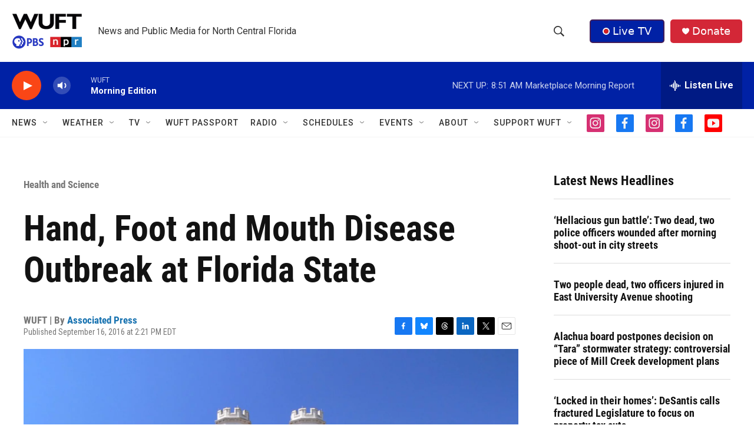

--- FILE ---
content_type: text/html;charset=UTF-8
request_url: https://www.wuft.org/news/2016/09/16/hand-foot-and-mouth-disease-outbreak-at-florida-state/
body_size: 42047
content:
<!DOCTYPE html>
<html class="ArtP aside" lang="en">
    <head>
    <meta charset="UTF-8">

    

    <style data-cssvarsponyfill="true">
        :root { --siteBgColorInverse: #121212; --primaryTextColorInverse: #ffffff; --secondaryTextColorInverse: #cccccc; --tertiaryTextColorInverse: #c5c5c5; --headerBgColorInverse: #121212; --headerBorderColorInverse: #dcddde; --headerTextColorInverse: #ffffff; --secC1_Inverse: #a2a2a2; --secC4_Inverse: #282828; --headerNavBarBgColorInverse: #121212; --headerMenuBgColorInverse: #ffffff; --headerMenuTextColorInverse: #6b2b85; --headerMenuTextColorHoverInverse: #6b2b85; --liveBlogTextColorInverse: #ffffff; --applyButtonColorInverse: #4485D5; --applyButtonTextColorInverse: #4485D5; --siteBgColor: #ffffff; --primaryTextColor: #121212; --secondaryTextColor: #666666; --secC1: #767676; --secC4: #f5f5f5; --secC5: #ffffff; --siteBgColor: #ffffff; --siteInverseBgColor: #000000; --linkColor: #1772b0; --linkHoverColor: #125c8e; --headerBgColor: #ffffff; --headerBgColorInverse: #000000; --headerBorderColor: #858585; --headerBorderColorInverse: #858585; --tertiaryTextColor: #1c1c1c; --headerTextColor: #333333; --buttonTextColor: #ffffff; --headerNavBarBgColor: #ffffff; --headerNavBarTextColor: #333333; --headerMenuBgColor: #ffffff; --headerMenuTextColor: #333333; --headerMenuTextColorHover: #767676; --liveBlogTextColor: #282829; --applyButtonColor: #194173; --applyButtonTextColor: #2c4273; --primaryColor1: #0021a5; --primaryColor2: #fa4616; --breakingColor: #fa4616; --secC2: #dcdcdc; --secC3: #e6e6e6; --secC5: #ffffff; --linkColor: #1772b0; --linkHoverColor: #125c8e; --donateBGColor: #d32737; --headerIconColor: #ffffff; --hatButtonBgColor: #0021a5; --hatButtonBgHoverColor: #411c58; --hatButtonBorderColor: #411c58; --hatButtonBorderHoverColor: #ffffff; --hatButtoniconColor: #d62021; --hatButtonTextColor: #ffffff; --hatButtonTextHoverColor: #ffffff; --footerTextColor: #ffffff; --footerTextBgColor: #ffffff; --footerPartnersBgColor: #000000; --listBorderColor: #000000; --gridBorderColor: #e6e6e6; --tagButtonBorderColor: #1772b0; --tagButtonTextColor: #1772b0; --breakingTextColor: #ffffff; --sectionTextColor: #ff6f00; --contentWidth: 1240px; --primaryHeadlineFont: sans-serif; --secHlFont: sans-serif; --bodyFont: sans-serif; --colorWhite: #ffffff; --colorBlack: #000000;} .fonts-loaded { --primaryHeadlineFont: "Roboto Condensed"; --secHlFont: "Roboto Condensed"; --bodyFont: "Roboto"; --liveBlogBodyFont: "Roboto";}
    </style>

    <meta name="disqus.shortname" content="npr-wuft">
<meta name="disqus.url" content="https://www.wuft.org/healthscience/2016-09-16/hand-foot-and-mouth-disease-outbreak-at-florida-state">
<meta name="disqus.title" content="Hand, Foot and Mouth Disease Outbreak at Florida State">
<meta name="disqus.identifier" content="0000018b-8b75-d33b-ab8b-ff754028010d">
    <meta property="fb:app_id" content="888804271575849">


    <meta property="og:title" content="Hand, Foot and Mouth Disease Outbreak at Florida State">

    <meta property="og:url" content="https://www.wuft.org/healthscience/2016-09-16/hand-foot-and-mouth-disease-outbreak-at-florida-state">

    <meta property="og:image" content="https://npr.brightspotcdn.com/dims4/default/5f80b47/2147483647/strip/true/crop/1342x705+0+148/resize/1200x630!/quality/90/?url=http%3A%2F%2Fnpr-brightspot.s3.amazonaws.com%2Flegacy%2Fnews%2Ffiles%2F2016%2F09%2F118380110_c0f79634f2_o.jpg">

    
    <meta property="og:image:url" content="https://npr.brightspotcdn.com/dims4/default/5f80b47/2147483647/strip/true/crop/1342x705+0+148/resize/1200x630!/quality/90/?url=http%3A%2F%2Fnpr-brightspot.s3.amazonaws.com%2Flegacy%2Fnews%2Ffiles%2F2016%2F09%2F118380110_c0f79634f2_o.jpg">
    
    <meta property="og:image:width" content="1200">
    <meta property="og:image:height" content="630">
    <meta property="og:image:type" content="image/jpeg">
    
    <meta property="og:image:alt" content="Florida State University">
    

    <meta property="og:description" content="Officials at Florida State University are hoping a campus-wide hand-washing campaign will help stop an outbreak of hand, foot and mouth disease.According…">

    <meta property="og:site_name" content="WUFT | News and public media for north central Florida">



    <meta property="og:type" content="article">

    <meta property="article:author" content="https://www.wuft.org/people/associatedpress">

    <meta property="article:published_time" content="2016-09-16T18:21:49">

    <meta property="article:modified_time" content="2024-01-04T00:00:22.68">

    <meta property="article:section" content="Health and Science">

    <meta property="article:tag" content="Florida State University">

    <meta property="article:tag" content="Florida">

    <meta property="article:tag" content="school">

    <meta property="article:tag" content="state">

    <meta property="article:tag" content="students">

    <meta property="article:tag" content="health">

    <meta property="article:tag" content="cases">

    
    <meta name="twitter:card" content="summary_large_image"/>
    
    
    
    
    <meta name="twitter:description" content="Officials at Florida State University are hoping a campus-wide hand-washing campaign will help stop an outbreak of hand, foot and mouth disease.According…"/>
    
    
    <meta name="twitter:image" content="https://npr.brightspotcdn.com/dims4/default/6342337/2147483647/strip/true/crop/1342x755+0+123/resize/1200x675!/quality/90/?url=http%3A%2F%2Fnpr-brightspot.s3.amazonaws.com%2Flegacy%2Fnews%2Ffiles%2F2016%2F09%2F118380110_c0f79634f2_o.jpg"/>

    
    <meta name="twitter:image:alt" content="Florida State University"/>
    
    
    
    
    <meta name="twitter:title" content="Hand, Foot and Mouth Disease Outbreak at Florida State"/>
    

<meta name="robots" content="max-image-preview:large">



    <link data-cssvarsponyfill="true" class="Webpack-css" rel="stylesheet" href="https://npr.brightspotcdn.com/resource/00000177-1bc0-debb-a57f-dfcf4a950000/styleguide/All.min.0db89f2a608a6b13cec2d9fc84f71c45.gz.css">

    

    <style>.FooterNavigation-items-item {
    display: inline-block
}</style>
<style>[class*='-articleBody'] > ul,
[class*='-articleBody'] > ul ul {
    list-style-type: disc;
}</style>


    <meta name="viewport" content="width=device-width, initial-scale=1, viewport-fit=cover"><title>Hand, Foot and Mouth Disease Outbreak at Florida State</title><meta name="description" content="Hand, Foot and Mouth Disease Outbreak at Florida State"><link rel="canonical" href="https://www.wuft.org/healthscience/2016-09-16/hand-foot-and-mouth-disease-outbreak-at-florida-state"><meta name="brightspot.contentId" content="0000018b-8b75-d33b-ab8b-ff754028010d"><link rel="apple-touch-icon"sizes="180x180"href="/apple-touch-icon.png"><link rel="icon"type="image/png"href="/favicon-32x32.png"><link rel="icon"type="image/png"href="/favicon-16x16.png">
    
    
    <meta name="brightspot-dataLayer" content="{
  &quot;author&quot; : &quot;Associated Press&quot;,
  &quot;bspStoryId&quot; : &quot;0000018b-8b75-d33b-ab8b-ff754028010d&quot;,
  &quot;category&quot; : &quot;Health and Science&quot;,
  &quot;inlineAudio&quot; : 0,
  &quot;keywords&quot; : &quot;Florida State University (News),Florida (News),school (News),state (News),students (News),health (News),cases (News)&quot;,
  &quot;nprCmsSite&quot; : true,
  &quot;nprStoryId&quot; : &quot;&quot;,
  &quot;pageType&quot; : &quot;news-story&quot;,
  &quot;program&quot; : &quot;&quot;,
  &quot;publishedDate&quot; : &quot;2016-09-16T14:21:49Z&quot;,
  &quot;siteName&quot; : &quot;WUFT | News and public media for north central Florida&quot;,
  &quot;station&quot; : &quot;WUFT&quot;,
  &quot;stationOrgId&quot; : &quot;1177&quot;,
  &quot;storyOrgId&quot; : &quot;0&quot;,
  &quot;storyTheme&quot; : &quot;news-story&quot;,
  &quot;storyTitle&quot; : &quot;Hand, Foot and Mouth Disease Outbreak at Florida State&quot;,
  &quot;timezone&quot; : &quot;America/New_York&quot;,
  &quot;wordCount&quot; : 0,
  &quot;series&quot; : &quot;&quot;
}">
    <script id="brightspot-dataLayer">
        (function () {
            var dataValue = document.head.querySelector('meta[name="brightspot-dataLayer"]').content;
            if (dataValue) {
                window.brightspotDataLayer = JSON.parse(dataValue);
            }
        })();
    </script>

    <link rel="amphtml" href="https://www.wuft.org/healthscience/2016-09-16/hand-foot-and-mouth-disease-outbreak-at-florida-state?_amp=true">

    

    
    <script src="https://npr.brightspotcdn.com/resource/00000177-1bc0-debb-a57f-dfcf4a950000/styleguide/All.min.fd8f7fccc526453c829dde80fc7c2ef5.gz.js" async></script>
    

    <!-- no longer used, moved disqus script to be loaded by ps-disqus-comment-module.js to avoid errors --><script type="application/ld+json">{"@context":"http://schema.org","@type":"NewsArticle","author":[{"@context":"http://schema.org","@type":"Person","name":"Associated Press","url":"https://www.wuft.org/people/associatedpress"}],"dateModified":"2024-01-03T19:00:22Z","datePublished":"2016-09-16T14:21:49Z","headline":"Hand, Foot and Mouth Disease Outbreak at Florida State","image":{"@context":"http://schema.org","@type":"ImageObject","url":"https://npr.brightspotcdn.com/legacy/news/files/2016/09/118380110_c0f79634f2_o.jpg"},"mainEntityOfPage":{"@type":"NewsArticle","@id":"https://www.wuft.org/healthscience/2016-09-16/hand-foot-and-mouth-disease-outbreak-at-florida-state"},"publisher":{"@type":"Organization","name":"WUFT","logo":{"@context":"http://schema.org","@type":"ImageObject","height":"60","url":"https://npr.brightspotcdn.com/dims4/default/03098f5/2147483647/resize/x60/quality/90/?url=http%3A%2F%2Fnpr-brightspot.s3.amazonaws.com%2F4a%2F4a%2Fc7f02b9f4431890c530b8c2e7be6%2Fwuft-pbs-npr-vertical-header-logo.png","width":"119"}}}</script><meta name="gtm-dataLayer" content="{
  &quot;gtmAuthor&quot; : &quot;Associated Press&quot;,
  &quot;gtmBspStoryId&quot; : &quot;0000018b-8b75-d33b-ab8b-ff754028010d&quot;,
  &quot;gtmCategory&quot; : &quot;Health and Science&quot;,
  &quot;gtmInlineAudio&quot; : 0,
  &quot;gtmKeywords&quot; : &quot;Florida State University (News),Florida (News),school (News),state (News),students (News),health (News),cases (News)&quot;,
  &quot;gtmNprCmsSite&quot; : true,
  &quot;gtmNprStoryId&quot; : &quot;&quot;,
  &quot;gtmPageType&quot; : &quot;news-story&quot;,
  &quot;gtmProgram&quot; : &quot;&quot;,
  &quot;gtmPublishedDate&quot; : &quot;2016-09-16T14:21:49Z&quot;,
  &quot;gtmSiteName&quot; : &quot;WUFT | News and public media for north central Florida&quot;,
  &quot;gtmStation&quot; : &quot;WUFT&quot;,
  &quot;gtmStationOrgId&quot; : &quot;1177&quot;,
  &quot;gtmStoryOrgId&quot; : &quot;0&quot;,
  &quot;gtmStoryTheme&quot; : &quot;news-story&quot;,
  &quot;gtmStoryTitle&quot; : &quot;Hand, Foot and Mouth Disease Outbreak at Florida State&quot;,
  &quot;gtmTimezone&quot; : &quot;America/New_York&quot;,
  &quot;gtmWordCount&quot; : 0,
  &quot;gtmSeries&quot; : &quot;&quot;
}"><script>

    (function () {
        var dataValue = document.head.querySelector('meta[name="gtm-dataLayer"]').content;
        if (dataValue) {
            window.dataLayer = window.dataLayer || [];
            dataValue = JSON.parse(dataValue);
            dataValue['event'] = 'gtmFirstView';
            window.dataLayer.push(dataValue);
        }
    })();

    (function(w,d,s,l,i){w[l]=w[l]||[];w[l].push({'gtm.start':
            new Date().getTime(),event:'gtm.js'});var f=d.getElementsByTagName(s)[0],
        j=d.createElement(s),dl=l!='dataLayer'?'&l='+l:'';j.async=true;j.src=
        'https://www.googletagmanager.com/gtm.js?id='+i+dl;f.parentNode.insertBefore(j,f);
})(window,document,'script','dataLayer','GTM-N39QFDR');</script><script>

  window.fbAsyncInit = function() {
      FB.init({
          
              appId : '888804271575849',
          
          xfbml : true,
          version : 'v2.9'
      });
  };

  (function(d, s, id){
     var js, fjs = d.getElementsByTagName(s)[0];
     if (d.getElementById(id)) {return;}
     js = d.createElement(s); js.id = id;
     js.src = "//connect.facebook.net/en_US/sdk.js";
     fjs.parentNode.insertBefore(js, fjs);
   }(document, 'script', 'facebook-jssdk'));
</script>
<script async="async" src="https://securepubads.g.doubleclick.net/tag/js/gpt.js"></script>
<script type="text/javascript">
    // Google tag setup
    var googletag = googletag || {};
    googletag.cmd = googletag.cmd || [];

    googletag.cmd.push(function () {
        // @see https://developers.google.com/publisher-tag/reference#googletag.PubAdsService_enableLazyLoad
        googletag.pubads().enableLazyLoad({
            fetchMarginPercent: 100, // fetch and render ads within this % of viewport
            renderMarginPercent: 100,
            mobileScaling: 1  // Same on mobile.
        });

        googletag.pubads().enableSingleRequest()
        googletag.pubads().enableAsyncRendering()
        googletag.pubads().collapseEmptyDivs()
        googletag.pubads().disableInitialLoad()
        googletag.enableServices()
    })
</script>
<script type="application/ld+json">{"@context":"http://schema.org","@type":"BreadcrumbList","itemListElement":[{"@context":"http://schema.org","@type":"ListItem","item":"https://www.wuft.org/healthscience","name":"Health and Science (News)","position":"1"}]}</script><script type="application/ld+json">{"@context":"http://schema.org","@type":"ListenAction","name":"Hand, Foot and Mouth Disease Outbreak at Florida State"}</script><script>window.addEventListener('DOMContentLoaded', (event) => {
    window.nulldurationobserver = new MutationObserver(function (mutations) {
        document.querySelectorAll('.StreamPill-duration').forEach(pill => { 
      if (pill.innerText == "LISTENNULL") {
         pill.innerText = "LISTEN"
      } 
    });
      });

      window.nulldurationobserver.observe(document.body, {
        childList: true,
        subtree: true
      });
});
</script>


    <script>
        var head = document.getElementsByTagName('head')
        head = head[0]
        var link = document.createElement('link');
        link.setAttribute('href', 'https://fonts.googleapis.com/css?family=Roboto Condensed|Roboto|Roboto:400,500,700&display=swap');
        var relList = link.relList;

        if (relList && relList.supports('preload')) {
            link.setAttribute('as', 'style');
            link.setAttribute('rel', 'preload');
            link.setAttribute('onload', 'this.rel="stylesheet"');
            link.setAttribute('crossorigin', 'anonymous');
        } else {
            link.setAttribute('rel', 'stylesheet');
        }

        head.appendChild(link);
    </script>
</head>


    <body class="Page-body" data-content-width="1240px">
    <noscript>
    <iframe src="https://www.googletagmanager.com/ns.html?id=GTM-N39QFDR" height="0" width="0" style="display:none;visibility:hidden"></iframe>
</noscript>
        

    <!-- Putting icons here, so we don't have to include in a bunch of -body hbs's -->
<svg xmlns="http://www.w3.org/2000/svg" style="display:none" id="iconsMap1" class="iconsMap">
    <symbol id="play-icon" viewBox="0 0 115 115">
        <polygon points="0,0 115,57.5 0,115" fill="currentColor" />
    </symbol>
    <symbol id="grid" viewBox="0 0 32 32">
            <g>
                <path d="M6.4,5.7 C6.4,6.166669 6.166669,6.4 5.7,6.4 L0.7,6.4 C0.233331,6.4 0,6.166669 0,5.7 L0,0.7 C0,0.233331 0.233331,0 0.7,0 L5.7,0 C6.166669,0 6.4,0.233331 6.4,0.7 L6.4,5.7 Z M19.2,5.7 C19.2,6.166669 18.966669,6.4 18.5,6.4 L13.5,6.4 C13.033331,6.4 12.8,6.166669 12.8,5.7 L12.8,0.7 C12.8,0.233331 13.033331,0 13.5,0 L18.5,0 C18.966669,0 19.2,0.233331 19.2,0.7 L19.2,5.7 Z M32,5.7 C32,6.166669 31.766669,6.4 31.3,6.4 L26.3,6.4 C25.833331,6.4 25.6,6.166669 25.6,5.7 L25.6,0.7 C25.6,0.233331 25.833331,0 26.3,0 L31.3,0 C31.766669,0 32,0.233331 32,0.7 L32,5.7 Z M6.4,18.5 C6.4,18.966669 6.166669,19.2 5.7,19.2 L0.7,19.2 C0.233331,19.2 0,18.966669 0,18.5 L0,13.5 C0,13.033331 0.233331,12.8 0.7,12.8 L5.7,12.8 C6.166669,12.8 6.4,13.033331 6.4,13.5 L6.4,18.5 Z M19.2,18.5 C19.2,18.966669 18.966669,19.2 18.5,19.2 L13.5,19.2 C13.033331,19.2 12.8,18.966669 12.8,18.5 L12.8,13.5 C12.8,13.033331 13.033331,12.8 13.5,12.8 L18.5,12.8 C18.966669,12.8 19.2,13.033331 19.2,13.5 L19.2,18.5 Z M32,18.5 C32,18.966669 31.766669,19.2 31.3,19.2 L26.3,19.2 C25.833331,19.2 25.6,18.966669 25.6,18.5 L25.6,13.5 C25.6,13.033331 25.833331,12.8 26.3,12.8 L31.3,12.8 C31.766669,12.8 32,13.033331 32,13.5 L32,18.5 Z M6.4,31.3 C6.4,31.766669 6.166669,32 5.7,32 L0.7,32 C0.233331,32 0,31.766669 0,31.3 L0,26.3 C0,25.833331 0.233331,25.6 0.7,25.6 L5.7,25.6 C6.166669,25.6 6.4,25.833331 6.4,26.3 L6.4,31.3 Z M19.2,31.3 C19.2,31.766669 18.966669,32 18.5,32 L13.5,32 C13.033331,32 12.8,31.766669 12.8,31.3 L12.8,26.3 C12.8,25.833331 13.033331,25.6 13.5,25.6 L18.5,25.6 C18.966669,25.6 19.2,25.833331 19.2,26.3 L19.2,31.3 Z M32,31.3 C32,31.766669 31.766669,32 31.3,32 L26.3,32 C25.833331,32 25.6,31.766669 25.6,31.3 L25.6,26.3 C25.6,25.833331 25.833331,25.6 26.3,25.6 L31.3,25.6 C31.766669,25.6 32,25.833331 32,26.3 L32,31.3 Z" id=""></path>
            </g>
    </symbol>
    <symbol id="radio-stream" width="18" height="19" viewBox="0 0 18 19">
        <g fill="currentColor" fill-rule="nonzero">
            <path d="M.5 8c-.276 0-.5.253-.5.565v1.87c0 .312.224.565.5.565s.5-.253.5-.565v-1.87C1 8.253.776 8 .5 8zM2.5 8c-.276 0-.5.253-.5.565v1.87c0 .312.224.565.5.565s.5-.253.5-.565v-1.87C3 8.253 2.776 8 2.5 8zM3.5 7c-.276 0-.5.276-.5.617v3.766c0 .34.224.617.5.617s.5-.276.5-.617V7.617C4 7.277 3.776 7 3.5 7zM5.5 6c-.276 0-.5.275-.5.613v5.774c0 .338.224.613.5.613s.5-.275.5-.613V6.613C6 6.275 5.776 6 5.5 6zM6.5 4c-.276 0-.5.26-.5.58v8.84c0 .32.224.58.5.58s.5-.26.5-.58V4.58C7 4.26 6.776 4 6.5 4zM8.5 0c-.276 0-.5.273-.5.61v17.78c0 .337.224.61.5.61s.5-.273.5-.61V.61C9 .273 8.776 0 8.5 0zM9.5 2c-.276 0-.5.274-.5.612v14.776c0 .338.224.612.5.612s.5-.274.5-.612V2.612C10 2.274 9.776 2 9.5 2zM11.5 5c-.276 0-.5.276-.5.616v8.768c0 .34.224.616.5.616s.5-.276.5-.616V5.616c0-.34-.224-.616-.5-.616zM12.5 6c-.276 0-.5.262-.5.584v4.832c0 .322.224.584.5.584s.5-.262.5-.584V6.584c0-.322-.224-.584-.5-.584zM14.5 7c-.276 0-.5.29-.5.647v3.706c0 .357.224.647.5.647s.5-.29.5-.647V7.647C15 7.29 14.776 7 14.5 7zM15.5 8c-.276 0-.5.253-.5.565v1.87c0 .312.224.565.5.565s.5-.253.5-.565v-1.87c0-.312-.224-.565-.5-.565zM17.5 8c-.276 0-.5.253-.5.565v1.87c0 .312.224.565.5.565s.5-.253.5-.565v-1.87c0-.312-.224-.565-.5-.565z"/>
        </g>
    </symbol>
    <symbol id="icon-magnify" viewBox="0 0 31 31">
        <g>
            <path fill-rule="evenodd" d="M22.604 18.89l-.323.566 8.719 8.8L28.255 31l-8.719-8.8-.565.404c-2.152 1.346-4.386 2.018-6.7 2.018-3.39 0-6.284-1.21-8.679-3.632C1.197 18.568 0 15.66 0 12.27c0-3.39 1.197-6.283 3.592-8.678C5.987 1.197 8.88 0 12.271 0c3.39 0 6.283 1.197 8.678 3.592 2.395 2.395 3.593 5.288 3.593 8.679 0 2.368-.646 4.574-1.938 6.62zM19.162 5.77C17.322 3.925 15.089 3 12.46 3c-2.628 0-4.862.924-6.702 2.77C3.92 7.619 3 9.862 3 12.5c0 2.639.92 4.882 2.76 6.73C7.598 21.075 9.832 22 12.46 22c2.629 0 4.862-.924 6.702-2.77C21.054 17.33 22 15.085 22 12.5c0-2.586-.946-4.83-2.838-6.73z"/>
        </g>
    </symbol>
    <symbol id="burger-menu" viewBox="0 0 14 10">
        <g>
            <path fill-rule="evenodd" d="M0 5.5v-1h14v1H0zM0 1V0h14v1H0zm0 9V9h14v1H0z"></path>
        </g>
    </symbol>
    <symbol id="close-x" viewBox="0 0 14 14">
        <g>
            <path fill-rule="nonzero" d="M6.336 7L0 .664.664 0 7 6.336 13.336 0 14 .664 7.664 7 14 13.336l-.664.664L7 7.664.664 14 0 13.336 6.336 7z"></path>
        </g>
    </symbol>
    <symbol id="share-more-arrow" viewBox="0 0 512 512" style="enable-background:new 0 0 512 512;">
        <g>
            <g>
                <path d="M512,241.7L273.643,3.343v156.152c-71.41,3.744-138.015,33.337-188.958,84.28C30.075,298.384,0,370.991,0,448.222v60.436
                    l29.069-52.985c45.354-82.671,132.173-134.027,226.573-134.027c5.986,0,12.004,0.212,18.001,0.632v157.779L512,241.7z
                    M255.642,290.666c-84.543,0-163.661,36.792-217.939,98.885c26.634-114.177,129.256-199.483,251.429-199.483h15.489V78.131
                    l163.568,163.568L304.621,405.267V294.531l-13.585-1.683C279.347,291.401,267.439,290.666,255.642,290.666z"></path>
            </g>
        </g>
    </symbol>
    <symbol id="chevron" viewBox="0 0 100 100">
        <g>
            <path d="M22.4566257,37.2056786 L-21.4456527,71.9511488 C-22.9248661,72.9681457 -24.9073712,72.5311671 -25.8758148,70.9765924 L-26.9788683,69.2027424 C-27.9450684,67.6481676 -27.5292733,65.5646602 -26.0500598,64.5484493 L20.154796,28.2208967 C21.5532435,27.2597011 23.3600078,27.2597011 24.759951,28.2208967 L71.0500598,64.4659264 C72.5292733,65.4829232 72.9450684,67.5672166 71.9788683,69.1217913 L70.8750669,70.8956413 C69.9073712,72.4502161 67.9241183,72.8848368 66.4449048,71.8694118 L22.4566257,37.2056786 Z" id="Transparent-Chevron" transform="translate(22.500000, 50.000000) rotate(90.000000) translate(-22.500000, -50.000000) "></path>
        </g>
    </symbol>
</svg>

<svg xmlns="http://www.w3.org/2000/svg" style="display:none" id="iconsMap2" class="iconsMap">
    <symbol id="mono-icon-facebook" viewBox="0 0 10 19">
        <path fill-rule="evenodd" d="M2.707 18.25V10.2H0V7h2.707V4.469c0-1.336.375-2.373 1.125-3.112C4.582.62 5.578.25 6.82.25c1.008 0 1.828.047 2.461.14v2.848H7.594c-.633 0-1.067.14-1.301.422-.188.235-.281.61-.281 1.125V7H9l-.422 3.2H6.012v8.05H2.707z"></path>
    </symbol>
    <symbol id="mono-icon-instagram" viewBox="0 0 17 17">
        <g>
            <path fill-rule="evenodd" d="M8.281 4.207c.727 0 1.4.182 2.022.545a4.055 4.055 0 0 1 1.476 1.477c.364.62.545 1.294.545 2.021 0 .727-.181 1.4-.545 2.021a4.055 4.055 0 0 1-1.476 1.477 3.934 3.934 0 0 1-2.022.545c-.726 0-1.4-.182-2.021-.545a4.055 4.055 0 0 1-1.477-1.477 3.934 3.934 0 0 1-.545-2.021c0-.727.182-1.4.545-2.021A4.055 4.055 0 0 1 6.26 4.752a3.934 3.934 0 0 1 2.021-.545zm0 6.68a2.54 2.54 0 0 0 1.864-.774 2.54 2.54 0 0 0 .773-1.863 2.54 2.54 0 0 0-.773-1.863 2.54 2.54 0 0 0-1.864-.774 2.54 2.54 0 0 0-1.863.774 2.54 2.54 0 0 0-.773 1.863c0 .727.257 1.348.773 1.863a2.54 2.54 0 0 0 1.863.774zM13.45 4.03c-.023.258-.123.48-.299.668a.856.856 0 0 1-.65.281.913.913 0 0 1-.668-.28.913.913 0 0 1-.281-.669c0-.258.094-.48.281-.668a.913.913 0 0 1 .668-.28c.258 0 .48.093.668.28.187.188.281.41.281.668zm2.672.95c.023.656.035 1.746.035 3.269 0 1.523-.017 2.62-.053 3.287-.035.668-.134 1.248-.298 1.74a4.098 4.098 0 0 1-.967 1.53 4.098 4.098 0 0 1-1.53.966c-.492.164-1.072.264-1.74.3-.668.034-1.763.052-3.287.052-1.523 0-2.619-.018-3.287-.053-.668-.035-1.248-.146-1.74-.334a3.747 3.747 0 0 1-1.53-.931 4.098 4.098 0 0 1-.966-1.53c-.164-.492-.264-1.072-.299-1.74C.424 10.87.406 9.773.406 8.25S.424 5.63.46 4.963c.035-.668.135-1.248.299-1.74.21-.586.533-1.096.967-1.53A4.098 4.098 0 0 1 3.254.727c.492-.164 1.072-.264 1.74-.3C5.662.394 6.758.376 8.281.376c1.524 0 2.62.018 3.287.053.668.035 1.248.135 1.74.299a4.098 4.098 0 0 1 2.496 2.496c.165.492.27 1.078.317 1.757zm-1.687 7.91c.14-.399.234-1.032.28-1.899.024-.515.036-1.242.036-2.18V7.689c0-.961-.012-1.688-.035-2.18-.047-.89-.14-1.524-.281-1.899a2.537 2.537 0 0 0-1.512-1.511c-.375-.14-1.008-.235-1.899-.282a51.292 51.292 0 0 0-2.18-.035H7.72c-.938 0-1.664.012-2.18.035-.867.047-1.5.141-1.898.282a2.537 2.537 0 0 0-1.512 1.511c-.14.375-.234 1.008-.281 1.899a51.292 51.292 0 0 0-.036 2.18v1.125c0 .937.012 1.664.036 2.18.047.866.14 1.5.28 1.898.306.726.81 1.23 1.513 1.511.398.141 1.03.235 1.898.282.516.023 1.242.035 2.18.035h1.125c.96 0 1.687-.012 2.18-.035.89-.047 1.523-.141 1.898-.282.726-.304 1.23-.808 1.512-1.511z"></path>
        </g>
    </symbol>
    <symbol id="mono-icon-email" viewBox="0 0 512 512">
        <g>
            <path d="M67,148.7c11,5.8,163.8,89.1,169.5,92.1c5.7,3,11.5,4.4,20.5,4.4c9,0,14.8-1.4,20.5-4.4c5.7-3,158.5-86.3,169.5-92.1
                c4.1-2.1,11-5.9,12.5-10.2c2.6-7.6-0.2-10.5-11.3-10.5H257H65.8c-11.1,0-13.9,3-11.3,10.5C56,142.9,62.9,146.6,67,148.7z"></path>
            <path d="M455.7,153.2c-8.2,4.2-81.8,56.6-130.5,88.1l82.2,92.5c2,2,2.9,4.4,1.8,5.6c-1.2,1.1-3.8,0.5-5.9-1.4l-98.6-83.2
                c-14.9,9.6-25.4,16.2-27.2,17.2c-7.7,3.9-13.1,4.4-20.5,4.4c-7.4,0-12.8-0.5-20.5-4.4c-1.9-1-12.3-7.6-27.2-17.2l-98.6,83.2
                c-2,2-4.7,2.6-5.9,1.4c-1.2-1.1-0.3-3.6,1.7-5.6l82.1-92.5c-48.7-31.5-123.1-83.9-131.3-88.1c-8.8-4.5-9.3,0.8-9.3,4.9
                c0,4.1,0,205,0,205c0,9.3,13.7,20.9,23.5,20.9H257h185.5c9.8,0,21.5-11.7,21.5-20.9c0,0,0-201,0-205
                C464,153.9,464.6,148.7,455.7,153.2z"></path>
        </g>
    </symbol>
    <symbol id="default-image" width="24" height="24" viewBox="0 0 24 24" fill="none" stroke="currentColor" stroke-width="2" stroke-linecap="round" stroke-linejoin="round" class="feather feather-image">
        <rect x="3" y="3" width="18" height="18" rx="2" ry="2"></rect>
        <circle cx="8.5" cy="8.5" r="1.5"></circle>
        <polyline points="21 15 16 10 5 21"></polyline>
    </symbol>
    <symbol id="icon-email" width="18px" viewBox="0 0 20 14">
        <g id="Symbols" stroke="none" stroke-width="1" fill="none" fill-rule="evenodd" stroke-linecap="round" stroke-linejoin="round">
            <g id="social-button-bar" transform="translate(-125.000000, -8.000000)" stroke="#000000">
                <g id="Group-2" transform="translate(120.000000, 0.000000)">
                    <g id="envelope" transform="translate(6.000000, 9.000000)">
                        <path d="M17.5909091,10.6363636 C17.5909091,11.3138182 17.0410909,11.8636364 16.3636364,11.8636364 L1.63636364,11.8636364 C0.958909091,11.8636364 0.409090909,11.3138182 0.409090909,10.6363636 L0.409090909,1.63636364 C0.409090909,0.958090909 0.958909091,0.409090909 1.63636364,0.409090909 L16.3636364,0.409090909 C17.0410909,0.409090909 17.5909091,0.958090909 17.5909091,1.63636364 L17.5909091,10.6363636 L17.5909091,10.6363636 Z" id="Stroke-406"></path>
                        <polyline id="Stroke-407" points="17.1818182 0.818181818 9 7.36363636 0.818181818 0.818181818"></polyline>
                    </g>
                </g>
            </g>
        </g>
    </symbol>
    <symbol id="mono-icon-print" viewBox="0 0 12 12">
        <g fill-rule="evenodd">
            <path fill-rule="nonzero" d="M9 10V7H3v3H1a1 1 0 0 1-1-1V4a1 1 0 0 1 1-1h10a1 1 0 0 1 1 1v3.132A2.868 2.868 0 0 1 9.132 10H9zm.5-4.5a1 1 0 1 0 0-2 1 1 0 0 0 0 2zM3 0h6v2H3z"></path>
            <path d="M4 8h4v4H4z"></path>
        </g>
    </symbol>
    <symbol id="mono-icon-copylink" viewBox="0 0 12 12">
        <g fill-rule="evenodd">
            <path d="M10.199 2.378c.222.205.4.548.465.897.062.332.016.614-.132.774L8.627 6.106c-.187.203-.512.232-.75-.014a.498.498 0 0 0-.706.028.499.499 0 0 0 .026.706 1.509 1.509 0 0 0 2.165-.04l1.903-2.06c.37-.398.506-.98.382-1.636-.105-.557-.392-1.097-.77-1.445L9.968.8C9.591.452 9.03.208 8.467.145 7.803.072 7.233.252 6.864.653L4.958 2.709a1.509 1.509 0 0 0 .126 2.161.5.5 0 1 0 .68-.734c-.264-.218-.26-.545-.071-.747L7.597 1.33c.147-.16.425-.228.76-.19.353.038.71.188.931.394l.91.843.001.001zM1.8 9.623c-.222-.205-.4-.549-.465-.897-.062-.332-.016-.614.132-.774l1.905-2.057c.187-.203.512-.232.75.014a.498.498 0 0 0 .706-.028.499.499 0 0 0-.026-.706 1.508 1.508 0 0 0-2.165.04L.734 7.275c-.37.399-.506.98-.382 1.637.105.557.392 1.097.77 1.445l.91.843c.376.35.937.594 1.5.656.664.073 1.234-.106 1.603-.507L7.04 9.291a1.508 1.508 0 0 0-.126-2.16.5.5 0 0 0-.68.734c.264.218.26.545.071.747l-1.904 2.057c-.147.16-.425.228-.76.191-.353-.038-.71-.188-.931-.394l-.91-.843z"></path>
            <path d="M8.208 3.614a.5.5 0 0 0-.707.028L3.764 7.677a.5.5 0 0 0 .734.68L8.235 4.32a.5.5 0 0 0-.027-.707"></path>
        </g>
    </symbol>
    <symbol id="mono-icon-linkedin" viewBox="0 0 16 17">
        <g fill-rule="evenodd">
            <path d="M3.734 16.125H.464V5.613h3.27zM2.117 4.172c-.515 0-.96-.188-1.336-.563A1.825 1.825 0 0 1 .22 2.273c0-.515.187-.96.562-1.335.375-.375.82-.563 1.336-.563.516 0 .961.188 1.336.563.375.375.563.82.563 1.335 0 .516-.188.961-.563 1.336-.375.375-.82.563-1.336.563zM15.969 16.125h-3.27v-5.133c0-.844-.07-1.453-.21-1.828-.259-.633-.762-.95-1.512-.95s-1.278.282-1.582.845c-.235.421-.352 1.043-.352 1.863v5.203H5.809V5.613h3.128v1.442h.036c.234-.469.609-.856 1.125-1.16.562-.375 1.218-.563 1.968-.563 1.524 0 2.59.48 3.2 1.441.468.774.703 1.97.703 3.586v5.766z"></path>
        </g>
    </symbol>
    <symbol id="mono-icon-pinterest" viewBox="0 0 512 512">
        <g>
            <path d="M256,32C132.3,32,32,132.3,32,256c0,91.7,55.2,170.5,134.1,205.2c-0.6-15.6-0.1-34.4,3.9-51.4
                c4.3-18.2,28.8-122.1,28.8-122.1s-7.2-14.3-7.2-35.4c0-33.2,19.2-58,43.2-58c20.4,0,30.2,15.3,30.2,33.6
                c0,20.5-13.1,51.1-19.8,79.5c-5.6,23.8,11.9,43.1,35.4,43.1c42.4,0,71-54.5,71-119.1c0-49.1-33.1-85.8-93.2-85.8
                c-67.9,0-110.3,50.7-110.3,107.3c0,19.5,5.8,33.3,14.8,43.9c4.1,4.9,4.7,6.9,3.2,12.5c-1.1,4.1-3.5,14-4.6,18
                c-1.5,5.7-6.1,7.7-11.2,5.6c-31.3-12.8-45.9-47-45.9-85.6c0-63.6,53.7-139.9,160.1-139.9c85.5,0,141.8,61.9,141.8,128.3
                c0,87.9-48.9,153.5-120.9,153.5c-24.2,0-46.9-13.1-54.7-27.9c0,0-13,51.6-15.8,61.6c-4.7,17.3-14,34.5-22.5,48
                c20.1,5.9,41.4,9.2,63.5,9.2c123.7,0,224-100.3,224-224C480,132.3,379.7,32,256,32z"></path>
        </g>
    </symbol>
    <symbol id="mono-icon-tumblr" viewBox="0 0 512 512">
        <g>
            <path d="M321.2,396.3c-11.8,0-22.4-2.8-31.5-8.3c-6.9-4.1-11.5-9.6-14-16.4c-2.6-6.9-3.6-22.3-3.6-46.4V224h96v-64h-96V48h-61.9
                c-2.7,21.5-7.5,44.7-14.5,58.6c-7,13.9-14,25.8-25.6,35.7c-11.6,9.9-25.6,17.9-41.9,23.3V224h48v140.4c0,19,2,33.5,5.9,43.5
                c4,10,11.1,19.5,21.4,28.4c10.3,8.9,22.8,15.7,37.3,20.5c14.6,4.8,31.4,7.2,50.4,7.2c16.7,0,30.3-1.7,44.7-5.1
                c14.4-3.4,30.5-9.3,48.2-17.6v-65.6C363.2,389.4,342.3,396.3,321.2,396.3z"></path>
        </g>
    </symbol>
    <symbol id="mono-icon-twitter" viewBox="0 0 1200 1227">
        <g>
            <path d="M714.163 519.284L1160.89 0H1055.03L667.137 450.887L357.328 0H0L468.492 681.821L0 1226.37H105.866L515.491
            750.218L842.672 1226.37H1200L714.137 519.284H714.163ZM569.165 687.828L521.697 619.934L144.011 79.6944H306.615L611.412
            515.685L658.88 583.579L1055.08 1150.3H892.476L569.165 687.854V687.828Z" fill="white"></path>
        </g>
    </symbol>
    <symbol id="mono-icon-youtube" viewBox="0 0 512 512">
        <g>
            <path fill-rule="evenodd" d="M508.6,148.8c0-45-33.1-81.2-74-81.2C379.2,65,322.7,64,265,64c-3,0-6,0-9,0s-6,0-9,0c-57.6,0-114.2,1-169.6,3.6
                c-40.8,0-73.9,36.4-73.9,81.4C1,184.6-0.1,220.2,0,255.8C-0.1,291.4,1,327,3.4,362.7c0,45,33.1,81.5,73.9,81.5
                c58.2,2.7,117.9,3.9,178.6,3.8c60.8,0.2,120.3-1,178.6-3.8c40.9,0,74-36.5,74-81.5c2.4-35.7,3.5-71.3,3.4-107
                C512.1,220.1,511,184.5,508.6,148.8z M207,353.9V157.4l145,98.2L207,353.9z"></path>
        </g>
    </symbol>
    <symbol id="mono-icon-flipboard" viewBox="0 0 500 500">
        <g>
            <path d="M0,0V500H500V0ZM400,200H300V300H200V400H100V100H400Z"></path>
        </g>
    </symbol>
    <symbol id="mono-icon-bluesky" viewBox="0 0 568 501">
        <g>
            <path d="M123.121 33.6637C188.241 82.5526 258.281 181.681 284 234.873C309.719 181.681 379.759 82.5526 444.879
            33.6637C491.866 -1.61183 568 -28.9064 568 57.9464C568 75.2916 558.055 203.659 552.222 224.501C531.947 296.954
            458.067 315.434 392.347 304.249C507.222 323.8 536.444 388.56 473.333 453.32C353.473 576.312 301.061 422.461
            287.631 383.039C285.169 375.812 284.017 372.431 284 375.306C283.983 372.431 282.831 375.812 280.369 383.039C266.939
            422.461 214.527 576.312 94.6667 453.32C31.5556 388.56 60.7778 323.8 175.653 304.249C109.933 315.434 36.0535
            296.954 15.7778 224.501C9.94525 203.659 0 75.2916 0 57.9464C0 -28.9064 76.1345 -1.61183 123.121 33.6637Z"
            fill="white">
            </path>
        </g>
    </symbol>
    <symbol id="mono-icon-threads" viewBox="0 0 192 192">
        <g>
            <path d="M141.537 88.9883C140.71 88.5919 139.87 88.2104 139.019 87.8451C137.537 60.5382 122.616 44.905 97.5619 44.745C97.4484 44.7443 97.3355 44.7443 97.222 44.7443C82.2364 44.7443 69.7731 51.1409 62.102 62.7807L75.881 72.2328C81.6116 63.5383 90.6052 61.6848 97.2286 61.6848C97.3051 61.6848 97.3819 61.6848 97.4576 61.6855C105.707 61.7381 111.932 64.1366 115.961 68.814C118.893 72.2193 120.854 76.925 121.825 82.8638C114.511 81.6207 106.601 81.2385 98.145 81.7233C74.3247 83.0954 59.0111 96.9879 60.0396 116.292C60.5615 126.084 65.4397 134.508 73.775 140.011C80.8224 144.663 89.899 146.938 99.3323 146.423C111.79 145.74 121.563 140.987 128.381 132.296C133.559 125.696 136.834 117.143 138.28 106.366C144.217 109.949 148.617 114.664 151.047 120.332C155.179 129.967 155.42 145.8 142.501 158.708C131.182 170.016 117.576 174.908 97.0135 175.059C74.2042 174.89 56.9538 167.575 45.7381 153.317C35.2355 139.966 29.8077 120.682 29.6052 96C29.8077 71.3178 35.2355 52.0336 45.7381 38.6827C56.9538 24.4249 74.2039 17.11 97.0132 16.9405C119.988 17.1113 137.539 24.4614 149.184 38.788C154.894 45.8136 159.199 54.6488 162.037 64.9503L178.184 60.6422C174.744 47.9622 169.331 37.0357 161.965 27.974C147.036 9.60668 125.202 0.195148 97.0695 0H96.9569C68.8816 0.19447 47.2921 9.6418 32.7883 28.0793C19.8819 44.4864 13.2244 67.3157 13.0007 95.9325L13 96L13.0007 96.0675C13.2244 124.684 19.8819 147.514 32.7883 163.921C47.2921 182.358 68.8816 191.806 96.9569 192H97.0695C122.03 191.827 139.624 185.292 154.118 170.811C173.081 151.866 172.51 128.119 166.26 113.541C161.776 103.087 153.227 94.5962 141.537 88.9883ZM98.4405 129.507C88.0005 130.095 77.1544 125.409 76.6196 115.372C76.2232 107.93 81.9158 99.626 99.0812 98.6368C101.047 98.5234 102.976 98.468 104.871 98.468C111.106 98.468 116.939 99.0737 122.242 100.233C120.264 124.935 108.662 128.946 98.4405 129.507Z" fill="white"></path>
        </g>
    </symbol>
 </svg>

<svg xmlns="http://www.w3.org/2000/svg" style="display:none" id="iconsMap3" class="iconsMap">
    <symbol id="volume-mute" x="0px" y="0px" viewBox="0 0 24 24" style="enable-background:new 0 0 24 24;">
        <polygon fill="currentColor" points="11,5 6,9 2,9 2,15 6,15 11,19 "/>
        <line style="fill:none;stroke:currentColor;stroke-width:2;stroke-linecap:round;stroke-linejoin:round;" x1="23" y1="9" x2="17" y2="15"/>
        <line style="fill:none;stroke:currentColor;stroke-width:2;stroke-linecap:round;stroke-linejoin:round;" x1="17" y1="9" x2="23" y2="15"/>
    </symbol>
    <symbol id="volume-low" x="0px" y="0px" viewBox="0 0 24 24" style="enable-background:new 0 0 24 24;" xml:space="preserve">
        <polygon fill="currentColor" points="11,5 6,9 2,9 2,15 6,15 11,19 "/>
    </symbol>
    <symbol id="volume-mid" x="0px" y="0px" viewBox="0 0 24 24" style="enable-background:new 0 0 24 24;">
        <polygon fill="currentColor" points="11,5 6,9 2,9 2,15 6,15 11,19 "/>
        <path style="fill:none;stroke:currentColor;stroke-width:2;stroke-linecap:round;stroke-linejoin:round;" d="M15.5,8.5c2,2,2,5.1,0,7.1"/>
    </symbol>
    <symbol id="volume-high" x="0px" y="0px" viewBox="0 0 24 24" style="enable-background:new 0 0 24 24;">
        <polygon fill="currentColor" points="11,5 6,9 2,9 2,15 6,15 11,19 "/>
        <path style="fill:none;stroke:currentColor;stroke-width:2;stroke-linecap:round;stroke-linejoin:round;" d="M19.1,4.9c3.9,3.9,3.9,10.2,0,14.1 M15.5,8.5c2,2,2,5.1,0,7.1"/>
    </symbol>
    <symbol id="pause-icon" viewBox="0 0 12 16">
        <rect x="0" y="0" width="4" height="16" fill="currentColor"></rect>
        <rect x="8" y="0" width="4" height="16" fill="currentColor"></rect>
    </symbol>
    <symbol id="heart" viewBox="0 0 24 24">
        <g>
            <path d="M12 4.435c-1.989-5.399-12-4.597-12 3.568 0 4.068 3.06 9.481 12 14.997 8.94-5.516 12-10.929 12-14.997 0-8.118-10-8.999-12-3.568z"/>
        </g>
    </symbol>
    <symbol id="icon-location" width="24" height="24" viewBox="0 0 24 24" fill="currentColor" stroke="currentColor" stroke-width="2" stroke-linecap="round" stroke-linejoin="round" class="feather feather-map-pin">
        <path d="M21 10c0 7-9 13-9 13s-9-6-9-13a9 9 0 0 1 18 0z" fill="currentColor" fill-opacity="1"></path>
        <circle cx="12" cy="10" r="5" fill="#ffffff"></circle>
    </symbol>
    <symbol id="icon-ticket" width="23px" height="15px" viewBox="0 0 23 15">
        <g stroke="none" stroke-width="1" fill="none" fill-rule="evenodd">
            <g transform="translate(-625.000000, -1024.000000)">
                <g transform="translate(625.000000, 1024.000000)">
                    <path d="M0,12.057377 L0,3.94262296 C0.322189879,4.12588308 0.696256938,4.23076923 1.0952381,4.23076923 C2.30500469,4.23076923 3.28571429,3.26645946 3.28571429,2.07692308 C3.28571429,1.68461385 3.17904435,1.31680209 2.99266757,1 L20.0073324,1 C19.8209556,1.31680209 19.7142857,1.68461385 19.7142857,2.07692308 C19.7142857,3.26645946 20.6949953,4.23076923 21.9047619,4.23076923 C22.3037431,4.23076923 22.6778101,4.12588308 23,3.94262296 L23,12.057377 C22.6778101,11.8741169 22.3037431,11.7692308 21.9047619,11.7692308 C20.6949953,11.7692308 19.7142857,12.7335405 19.7142857,13.9230769 C19.7142857,14.3153862 19.8209556,14.6831979 20.0073324,15 L2.99266757,15 C3.17904435,14.6831979 3.28571429,14.3153862 3.28571429,13.9230769 C3.28571429,12.7335405 2.30500469,11.7692308 1.0952381,11.7692308 C0.696256938,11.7692308 0.322189879,11.8741169 -2.13162821e-14,12.057377 Z" fill="currentColor"></path>
                    <path d="M14.5,0.533333333 L14.5,15.4666667" stroke="#FFFFFF" stroke-linecap="square" stroke-dasharray="2"></path>
                </g>
            </g>
        </g>
    </symbol>
    <symbol id="icon-refresh" width="24" height="24" viewBox="0 0 24 24" fill="none" stroke="currentColor" stroke-width="2" stroke-linecap="round" stroke-linejoin="round" class="feather feather-refresh-cw">
        <polyline points="23 4 23 10 17 10"></polyline>
        <polyline points="1 20 1 14 7 14"></polyline>
        <path d="M3.51 9a9 9 0 0 1 14.85-3.36L23 10M1 14l4.64 4.36A9 9 0 0 0 20.49 15"></path>
    </symbol>

    <symbol>
    <g id="mono-icon-link-post" stroke="none" stroke-width="1" fill="none" fill-rule="evenodd">
        <g transform="translate(-313.000000, -10148.000000)" fill="#000000" fill-rule="nonzero">
            <g transform="translate(306.000000, 10142.000000)">
                <path d="M14.0614027,11.2506973 L14.3070318,11.2618997 C15.6181751,11.3582102 16.8219637,12.0327684 17.6059678,13.1077805 C17.8500396,13.4424472 17.7765978,13.9116075 17.441931,14.1556793 C17.1072643,14.3997511 16.638104,14.3263093 16.3940322,13.9916425 C15.8684436,13.270965 15.0667922,12.8217495 14.1971448,12.7578692 C13.3952042,12.6989624 12.605753,12.9728728 12.0021966,13.5148801 L11.8552806,13.6559298 L9.60365896,15.9651545 C8.45118119,17.1890154 8.4677248,19.1416686 9.64054436,20.3445766 C10.7566428,21.4893084 12.5263723,21.5504727 13.7041492,20.5254372 L13.8481981,20.3916503 L15.1367586,19.070032 C15.4259192,18.7734531 15.9007548,18.7674393 16.1973338,19.0565998 C16.466951,19.3194731 16.4964317,19.7357968 16.282313,20.0321436 L16.2107659,20.117175 L14.9130245,21.4480474 C13.1386707,23.205741 10.3106091,23.1805355 8.5665371,21.3917196 C6.88861294,19.6707486 6.81173139,16.9294487 8.36035888,15.1065701 L8.5206409,14.9274155 L10.7811785,12.6088842 C11.6500838,11.7173642 12.8355419,11.2288664 14.0614027,11.2506973 Z M22.4334629,7.60828039 C24.1113871,9.32925141 24.1882686,12.0705513 22.6396411,13.8934299 L22.4793591,14.0725845 L20.2188215,16.3911158 C19.2919892,17.3420705 18.0049901,17.8344754 16.6929682,17.7381003 C15.3818249,17.6417898 14.1780363,16.9672316 13.3940322,15.8922195 C13.1499604,15.5575528 13.2234022,15.0883925 13.558069,14.8443207 C13.8927357,14.6002489 14.361896,14.6736907 14.6059678,15.0083575 C15.1315564,15.729035 15.9332078,16.1782505 16.8028552,16.2421308 C17.6047958,16.3010376 18.394247,16.0271272 18.9978034,15.4851199 L19.1447194,15.3440702 L21.396341,13.0348455 C22.5488188,11.8109846 22.5322752,9.85833141 21.3594556,8.65542337 C20.2433572,7.51069163 18.4736277,7.44952726 17.2944986,8.47594561 L17.1502735,8.60991269 L15.8541776,9.93153101 C15.5641538,10.2272658 15.0893026,10.2318956 14.7935678,9.94187181 C14.524718,9.67821384 14.4964508,9.26180596 14.7114324,8.96608447 L14.783227,8.88126205 L16.0869755,7.55195256 C17.8613293,5.79425896 20.6893909,5.81946452 22.4334629,7.60828039 Z" id="Icon-Link"></path>
            </g>
        </g>
    </g>
    </symbol>
    <symbol id="icon-passport-badge" viewBox="0 0 80 80">
        <g fill="none" fill-rule="evenodd">
            <path fill="#5680FF" d="M0 0L80 0 0 80z" transform="translate(-464.000000, -281.000000) translate(100.000000, 180.000000) translate(364.000000, 101.000000)"/>
            <g fill="#FFF" fill-rule="nonzero">
                <path d="M17.067 31.676l-3.488-11.143-11.144-3.488 11.144-3.488 3.488-11.144 3.488 11.166 11.143 3.488-11.143 3.466-3.488 11.143zm4.935-19.567l1.207.373 2.896-4.475-4.497 2.895.394 1.207zm-9.871 0l.373-1.207-4.497-2.895 2.895 4.475 1.229-.373zm9.871 9.893l-.373 1.207 4.497 2.896-2.895-4.497-1.229.394zm-9.871 0l-1.207-.373-2.895 4.497 4.475-2.895-.373-1.229zm22.002-4.935c0 9.41-7.634 17.066-17.066 17.066C7.656 34.133 0 26.5 0 17.067 0 7.634 7.634 0 17.067 0c9.41 0 17.066 7.634 17.066 17.067zm-2.435 0c0-8.073-6.559-14.632-14.631-14.632-8.073 0-14.632 6.559-14.632 14.632 0 8.072 6.559 14.631 14.632 14.631 8.072-.022 14.631-6.58 14.631-14.631z" transform="translate(-464.000000, -281.000000) translate(100.000000, 180.000000) translate(364.000000, 101.000000) translate(6.400000, 6.400000)"/>
            </g>
        </g>
    </symbol>
    <symbol id="icon-passport-badge-circle" viewBox="0 0 45 45">
        <g fill="none" fill-rule="evenodd">
            <circle cx="23.5" cy="23" r="20.5" fill="#5680FF"/>
            <g fill="#FFF" fill-rule="nonzero">
                <path d="M17.067 31.676l-3.488-11.143-11.144-3.488 11.144-3.488 3.488-11.144 3.488 11.166 11.143 3.488-11.143 3.466-3.488 11.143zm4.935-19.567l1.207.373 2.896-4.475-4.497 2.895.394 1.207zm-9.871 0l.373-1.207-4.497-2.895 2.895 4.475 1.229-.373zm9.871 9.893l-.373 1.207 4.497 2.896-2.895-4.497-1.229.394zm-9.871 0l-1.207-.373-2.895 4.497 4.475-2.895-.373-1.229zm22.002-4.935c0 9.41-7.634 17.066-17.066 17.066C7.656 34.133 0 26.5 0 17.067 0 7.634 7.634 0 17.067 0c9.41 0 17.066 7.634 17.066 17.067zm-2.435 0c0-8.073-6.559-14.632-14.631-14.632-8.073 0-14.632 6.559-14.632 14.632 0 8.072 6.559 14.631 14.632 14.631 8.072-.022 14.631-6.58 14.631-14.631z" transform="translate(-464.000000, -281.000000) translate(100.000000, 180.000000) translate(364.000000, 101.000000) translate(6.400000, 6.400000)"/>
            </g>
        </g>
    </symbol>
    <symbol id="icon-pbs-charlotte-passport-navy" viewBox="0 0 401 42">
        <g fill="none" fill-rule="evenodd">
            <g transform="translate(-91.000000, -1361.000000) translate(89.000000, 1275.000000) translate(2.828125, 86.600000) translate(217.623043, -0.000000)">
                <circle cx="20.435" cy="20.435" r="20.435" fill="#5680FF"/>
                <path fill="#FFF" fill-rule="nonzero" d="M20.435 36.115l-3.743-11.96-11.96-3.743 11.96-3.744 3.743-11.96 3.744 11.984 11.96 3.743-11.96 3.72-3.744 11.96zm5.297-21l1.295.4 3.108-4.803-4.826 3.108.423 1.295zm-10.594 0l.4-1.295-4.826-3.108 3.108 4.803 1.318-.4zm10.594 10.617l-.4 1.295 4.826 3.108-3.107-4.826-1.319.423zm-10.594 0l-1.295-.4-3.107 4.826 4.802-3.107-.4-1.319zm23.614-5.297c0 10.1-8.193 18.317-18.317 18.317-10.1 0-18.316-8.193-18.316-18.317 0-10.123 8.193-18.316 18.316-18.316 10.1 0 18.317 8.193 18.317 18.316zm-2.614 0c0-8.664-7.039-15.703-15.703-15.703S4.732 11.772 4.732 20.435c0 8.664 7.04 15.703 15.703 15.703 8.664-.023 15.703-7.063 15.703-15.703z"/>
            </g>
            <path fill="currentColor" fill-rule="nonzero" d="M4.898 31.675v-8.216h2.1c2.866 0 5.075-.658 6.628-1.975 1.554-1.316 2.33-3.217 2.33-5.703 0-2.39-.729-4.19-2.187-5.395-1.46-1.206-3.59-1.81-6.391-1.81H0v23.099h4.898zm1.611-12.229H4.898V12.59h2.227c1.338 0 2.32.274 2.947.821.626.548.94 1.396.94 2.544 0 1.137-.374 2.004-1.122 2.599-.748.595-1.875.892-3.38.892zm22.024 12.229c2.612 0 4.68-.59 6.201-1.77 1.522-1.18 2.283-2.823 2.283-4.93 0-1.484-.324-2.674-.971-3.57-.648-.895-1.704-1.506-3.168-1.832v-.158c1.074-.18 1.935-.711 2.583-1.596.648-.885.972-2.017.972-3.397 0-2.032-.74-3.515-2.22-4.447-1.48-.932-3.858-1.398-7.133-1.398H19.89v23.098h8.642zm-.9-13.95h-2.844V12.59h2.575c1.401 0 2.425.192 3.073.576.648.385.972 1.02.972 1.904 0 .948-.298 1.627-.893 2.038-.595.41-1.556.616-2.883.616zm.347 9.905H24.79v-6.02h3.033c2.739 0 4.108.96 4.108 2.876 0 1.064-.321 1.854-.964 2.37-.642.516-1.638.774-2.986.774zm18.343 4.36c2.676 0 4.764-.6 6.265-1.8 1.5-1.201 2.251-2.844 2.251-4.93 0-1.506-.4-2.778-1.2-3.815-.801-1.038-2.281-2.072-4.44-3.105-1.633-.779-2.668-1.319-3.105-1.619-.437-.3-.755-.61-.955-.932-.2-.321-.3-.698-.3-1.13 0-.695.247-1.258.742-1.69.495-.432 1.206-.648 2.133-.648.78 0 1.572.1 2.377.3.806.2 1.825.553 3.058 1.059l1.58-3.808c-1.19-.516-2.33-.916-3.421-1.2-1.09-.285-2.236-.427-3.436-.427-2.444 0-4.358.585-5.743 1.754-1.385 1.169-2.078 2.775-2.078 4.818 0 1.085.211 2.033.632 2.844.422.811.985 1.522 1.69 2.133.706.61 1.765 1.248 3.176 1.912 1.506.716 2.504 1.237 2.994 1.564.49.326.861.666 1.114 1.019.253.353.38.755.38 1.208 0 .811-.288 1.422-.862 1.833-.574.41-1.398.616-2.472.616-.896 0-1.883-.142-2.963-.426-1.08-.285-2.398-.775-3.957-1.47v4.55c1.896.927 4.076 1.39 6.54 1.39zm29.609 0c2.338 0 4.455-.394 6.351-1.184v-4.108c-2.307.811-4.27 1.216-5.893 1.216-3.865 0-5.798-2.575-5.798-7.725 0-2.475.506-4.405 1.517-5.79 1.01-1.385 2.438-2.078 4.281-2.078.843 0 1.701.153 2.575.458.874.306 1.743.664 2.607 1.075l1.58-3.982c-2.265-1.084-4.519-1.627-6.762-1.627-2.201 0-4.12.482-5.759 1.446-1.637.963-2.893 2.348-3.768 4.155-.874 1.806-1.31 3.91-1.31 6.311 0 3.813.89 6.738 2.67 8.777 1.78 2.038 4.35 3.057 7.709 3.057zm15.278-.315v-8.31c0-2.054.3-3.54.9-4.456.601-.916 1.575-1.374 2.923-1.374 1.896 0 2.844 1.274 2.844 3.823v10.317h4.819V20.157c0-2.085-.537-3.686-1.612-4.802-1.074-1.117-2.649-1.675-4.724-1.675-2.338 0-4.044.864-5.118 2.59h-.253l.11-1.421c.074-1.443.111-2.36.111-2.749V7.092h-4.819v24.583h4.82zm20.318.316c1.38 0 2.499-.198 3.357-.593.859-.395 1.693-1.103 2.504-2.125h.127l.932 2.402h3.365v-11.77c0-2.107-.632-3.676-1.896-4.708-1.264-1.033-3.08-1.549-5.45-1.549-2.476 0-4.73.532-6.762 1.596l1.595 3.254c1.907-.853 3.566-1.28 4.977-1.28 1.833 0 2.749.896 2.749 2.687v.774l-3.065.094c-2.644.095-4.621.588-5.932 1.478-1.312.89-1.967 2.272-1.967 4.147 0 1.79.487 3.17 1.461 4.14.974.968 2.31 1.453 4.005 1.453zm1.817-3.524c-1.559 0-2.338-.679-2.338-2.038 0-.948.342-1.653 1.027-2.117.684-.463 1.727-.716 3.128-.758l1.864-.063v1.453c0 1.064-.334 1.917-1.003 2.56-.669.642-1.562.963-2.678.963zm17.822 3.208v-8.99c0-1.422.429-2.528 1.287-3.318.859-.79 2.057-1.185 3.594-1.185.559 0 1.033.053 1.422.158l.364-4.518c-.432-.095-.975-.142-1.628-.142-1.095 0-2.109.303-3.04.908-.933.606-1.673 1.404-2.22 2.394h-.237l-.711-2.97h-3.65v17.663h4.819zm14.267 0V7.092h-4.819v24.583h4.819zm12.07.316c2.708 0 4.82-.811 6.336-2.433 1.517-1.622 2.275-3.871 2.275-6.746 0-1.854-.347-3.47-1.043-4.85-.695-1.38-1.69-2.439-2.986-3.176-1.295-.738-2.79-1.106-4.486-1.106-2.728 0-4.845.8-6.351 2.401-1.507 1.601-2.26 3.845-2.26 6.73 0 1.854.348 3.476 1.043 4.867.695 1.39 1.69 2.456 2.986 3.199 1.295.742 2.791 1.114 4.487 1.114zm.064-3.871c-1.295 0-2.23-.448-2.804-1.343-.574-.895-.861-2.217-.861-3.965 0-1.76.284-3.073.853-3.942.569-.87 1.495-1.304 2.78-1.304 1.296 0 2.228.437 2.797 1.312.569.874.853 2.185.853 3.934 0 1.758-.282 3.083-.845 3.973-.564.89-1.488 1.335-2.773 1.335zm18.154 3.87c1.748 0 3.222-.268 4.423-.805v-3.586c-1.18.368-2.19.552-3.033.552-.632 0-1.14-.163-1.525-.49-.384-.326-.576-.831-.576-1.516V17.63h4.945v-3.618h-4.945v-3.76h-3.081l-1.39 3.728-2.655 1.611v2.039h2.307v8.515c0 1.949.44 3.41 1.32 4.384.879.974 2.282 1.462 4.21 1.462zm13.619 0c1.748 0 3.223-.268 4.423-.805v-3.586c-1.18.368-2.19.552-3.033.552-.632 0-1.14-.163-1.524-.49-.385-.326-.577-.831-.577-1.516V17.63h4.945v-3.618h-4.945v-3.76h-3.08l-1.391 3.728-2.654 1.611v2.039h2.306v8.515c0 1.949.44 3.41 1.32 4.384.879.974 2.282 1.462 4.21 1.462zm15.562 0c1.38 0 2.55-.102 3.508-.308.958-.205 1.859-.518 2.701-.94v-3.728c-1.032.484-2.022.837-2.97 1.058-.948.222-1.954.332-3.017.332-1.37 0-2.433-.384-3.192-1.153-.758-.769-1.164-1.838-1.216-3.207h11.39v-2.338c0-2.507-.695-4.471-2.085-5.893-1.39-1.422-3.333-2.133-5.83-2.133-2.612 0-4.658.808-6.137 2.425-1.48 1.617-2.22 3.905-2.22 6.864 0 2.876.8 5.098 2.401 6.668 1.601 1.569 3.824 2.354 6.667 2.354zm2.686-11.153h-6.762c.085-1.19.416-2.11.996-2.757.579-.648 1.38-.972 2.401-.972 1.022 0 1.833.324 2.433.972.6.648.911 1.566.932 2.757zM270.555 31.675v-8.216h2.102c2.864 0 5.074-.658 6.627-1.975 1.554-1.316 2.33-3.217 2.33-5.703 0-2.39-.729-4.19-2.188-5.395-1.458-1.206-3.589-1.81-6.39-1.81h-7.378v23.099h4.897zm1.612-12.229h-1.612V12.59h2.228c1.338 0 2.32.274 2.946.821.627.548.94 1.396.94 2.544 0 1.137-.373 2.004-1.121 2.599-.748.595-1.875.892-3.381.892zm17.3 12.545c1.38 0 2.5-.198 3.357-.593.859-.395 1.694-1.103 2.505-2.125h.126l.932 2.402h3.365v-11.77c0-2.107-.632-3.676-1.896-4.708-1.264-1.033-3.08-1.549-5.45-1.549-2.475 0-4.73.532-6.762 1.596l1.596 3.254c1.906-.853 3.565-1.28 4.976-1.28 1.833 0 2.75.896 2.75 2.687v.774l-3.066.094c-2.643.095-4.62.588-5.932 1.478-1.311.89-1.967 2.272-1.967 4.147 0 1.79.487 3.17 1.461 4.14.975.968 2.31 1.453 4.005 1.453zm1.817-3.524c-1.559 0-2.338-.679-2.338-2.038 0-.948.342-1.653 1.027-2.117.684-.463 1.727-.716 3.128-.758l1.864-.063v1.453c0 1.064-.334 1.917-1.003 2.56-.669.642-1.561.963-2.678.963zm17.79 3.524c2.507 0 4.39-.474 5.648-1.422 1.259-.948 1.888-2.328 1.888-4.14 0-.874-.152-1.627-.458-2.259-.305-.632-.78-1.19-1.422-1.674-.642-.485-1.653-1.006-3.033-1.565-1.548-.621-2.552-1.09-3.01-1.406-.458-.316-.687-.69-.687-1.121 0-.77.71-1.154 2.133-1.154.8 0 1.585.121 2.354.364.769.242 1.595.553 2.48.932l1.454-3.476c-2.012-.927-4.082-1.39-6.21-1.39-2.232 0-3.957.429-5.173 1.287-1.217.859-1.825 2.073-1.825 3.642 0 .916.145 1.688.434 2.315.29.626.753 1.182 1.39 1.666.638.485 1.636 1.011 2.995 1.58.947.4 1.706.75 2.275 1.05.568.301.969.57 1.2.807.232.237.348.545.348.924 0 1.01-.874 1.516-2.623 1.516-.853 0-1.84-.142-2.962-.426-1.122-.284-2.13-.637-3.025-1.059v3.982c.79.337 1.637.592 2.543.766.906.174 2.001.26 3.286.26zm15.658 0c2.506 0 4.389-.474 5.648-1.422 1.258-.948 1.888-2.328 1.888-4.14 0-.874-.153-1.627-.459-2.259-.305-.632-.779-1.19-1.421-1.674-.643-.485-1.654-1.006-3.034-1.565-1.548-.621-2.551-1.09-3.01-1.406-.458-.316-.687-.69-.687-1.121 0-.77.711-1.154 2.133-1.154.8 0 1.585.121 2.354.364.769.242 1.596.553 2.48.932l1.454-3.476c-2.012-.927-4.081-1.39-6.209-1.39-2.233 0-3.957.429-5.174 1.287-1.216.859-1.825 2.073-1.825 3.642 0 .916.145 1.688.435 2.315.29.626.753 1.182 1.39 1.666.637.485 1.635 1.011 2.994 1.58.948.4 1.706.75 2.275 1.05.569.301.969.57 1.2.807.232.237.348.545.348.924 0 1.01-.874 1.516-2.622 1.516-.854 0-1.84-.142-2.963-.426-1.121-.284-2.13-.637-3.025-1.059v3.982c.79.337 1.638.592 2.543.766.906.174 2.002.26 3.287.26zm15.689 7.457V32.29c0-.232-.085-1.085-.253-2.56h.253c1.18 1.506 2.806 2.26 4.881 2.26 1.38 0 2.58-.364 3.602-1.09 1.022-.727 1.81-1.786 2.362-3.176.553-1.39.83-3.028.83-4.913 0-2.865-.59-5.103-1.77-6.715-1.18-1.611-2.812-2.417-4.897-2.417-2.212 0-3.881.874-5.008 2.622h-.222l-.679-2.29h-3.918v25.436h4.819zm3.523-11.36c-1.222 0-2.115-.41-2.678-1.232-.564-.822-.845-2.18-.845-4.076v-.521c.02-1.686.305-2.894.853-3.626.547-.732 1.416-1.098 2.606-1.098 1.138 0 1.973.434 2.505 1.303.531.87.797 2.172.797 3.91 0 3.56-1.08 5.34-3.238 5.34zm19.149 3.903c2.706 0 4.818-.811 6.335-2.433 1.517-1.622 2.275-3.871 2.275-6.746 0-1.854-.348-3.47-1.043-4.85-.695-1.38-1.69-2.439-2.986-3.176-1.295-.738-2.79-1.106-4.487-1.106-2.728 0-4.845.8-6.35 2.401-1.507 1.601-2.26 3.845-2.26 6.73 0 1.854.348 3.476 1.043 4.867.695 1.39 1.69 2.456 2.986 3.199 1.295.742 2.79 1.114 4.487 1.114zm.063-3.871c-1.296 0-2.23-.448-2.805-1.343-.574-.895-.86-2.217-.86-3.965 0-1.76.284-3.073.853-3.942.568-.87 1.495-1.304 2.78-1.304 1.296 0 2.228.437 2.797 1.312.568.874.853 2.185.853 3.934 0 1.758-.282 3.083-.846 3.973-.563.89-1.487 1.335-2.772 1.335zm16.921 3.555v-8.99c0-1.422.43-2.528 1.288-3.318.858-.79 2.056-1.185 3.594-1.185.558 0 1.032.053 1.422.158l.363-4.518c-.432-.095-.974-.142-1.627-.142-1.096 0-2.11.303-3.041.908-.933.606-1.672 1.404-2.22 2.394h-.237l-.711-2.97h-3.65v17.663h4.819zm15.5.316c1.748 0 3.222-.269 4.423-.806v-3.586c-1.18.368-2.19.552-3.033.552-.632 0-1.14-.163-1.525-.49-.384-.326-.577-.831-.577-1.516V17.63h4.945v-3.618h-4.945v-3.76h-3.08l-1.39 3.728-2.655 1.611v2.039h2.307v8.515c0 1.949.44 3.41 1.319 4.384.88.974 2.283 1.462 4.21 1.462z" transform="translate(-91.000000, -1361.000000) translate(89.000000, 1275.000000) translate(2.828125, 86.600000)"/>
        </g>
    </symbol>
    <symbol id="icon-closed-captioning" viewBox="0 0 512 512">
        <g>
            <path fill="currentColor" d="M464 64H48C21.5 64 0 85.5 0 112v288c0 26.5 21.5 48 48 48h416c26.5 0 48-21.5 48-48V112c0-26.5-21.5-48-48-48zm-6 336H54c-3.3 0-6-2.7-6-6V118c0-3.3 2.7-6 6-6h404c3.3 0 6 2.7 6 6v276c0 3.3-2.7 6-6 6zm-211.1-85.7c1.7 2.4 1.5 5.6-.5 7.7-53.6 56.8-172.8 32.1-172.8-67.9 0-97.3 121.7-119.5 172.5-70.1 2.1 2 2.5 3.2 1 5.7l-17.5 30.5c-1.9 3.1-6.2 4-9.1 1.7-40.8-32-94.6-14.9-94.6 31.2 0 48 51 70.5 92.2 32.6 2.8-2.5 7.1-2.1 9.2.9l19.6 27.7zm190.4 0c1.7 2.4 1.5 5.6-.5 7.7-53.6 56.9-172.8 32.1-172.8-67.9 0-97.3 121.7-119.5 172.5-70.1 2.1 2 2.5 3.2 1 5.7L420 220.2c-1.9 3.1-6.2 4-9.1 1.7-40.8-32-94.6-14.9-94.6 31.2 0 48 51 70.5 92.2 32.6 2.8-2.5 7.1-2.1 9.2.9l19.6 27.7z"></path>
        </g>
    </symbol>
    <symbol id="circle" viewBox="0 0 24 24">
        <circle cx="50%" cy="50%" r="50%"></circle>
    </symbol>
    <symbol id="spinner" role="img" viewBox="0 0 512 512">
        <g class="fa-group">
            <path class="fa-secondary" fill="currentColor" d="M478.71 364.58zm-22 6.11l-27.83-15.9a15.92 15.92 0 0 1-6.94-19.2A184 184 0 1 1 256 72c5.89 0 11.71.29 17.46.83-.74-.07-1.48-.15-2.23-.21-8.49-.69-15.23-7.31-15.23-15.83v-32a16 16 0 0 1 15.34-16C266.24 8.46 261.18 8 256 8 119 8 8 119 8 256s111 248 248 248c98 0 182.42-56.95 222.71-139.42-4.13 7.86-14.23 10.55-22 6.11z" opacity="0.4"/><path class="fa-primary" fill="currentColor" d="M271.23 72.62c-8.49-.69-15.23-7.31-15.23-15.83V24.73c0-9.11 7.67-16.78 16.77-16.17C401.92 17.18 504 124.67 504 256a246 246 0 0 1-25 108.24c-4 8.17-14.37 11-22.26 6.45l-27.84-15.9c-7.41-4.23-9.83-13.35-6.2-21.07A182.53 182.53 0 0 0 440 256c0-96.49-74.27-175.63-168.77-183.38z"/>
        </g>
    </symbol>
    <symbol id="icon-calendar" width="24" height="24" viewBox="0 0 24 24" fill="none" stroke="currentColor" stroke-width="2" stroke-linecap="round" stroke-linejoin="round">
        <rect x="3" y="4" width="18" height="18" rx="2" ry="2"/>
        <line x1="16" y1="2" x2="16" y2="6"/>
        <line x1="8" y1="2" x2="8" y2="6"/>
        <line x1="3" y1="10" x2="21" y2="10"/>
    </symbol>
    <symbol id="icon-arrow-rotate" viewBox="0 0 512 512">
        <path d="M454.7 288.1c-12.78-3.75-26.06 3.594-29.75 16.31C403.3 379.9 333.8 432 255.1 432c-66.53 0-126.8-38.28-156.5-96h100.4c13.25 0 24-10.75 24-24S213.2 288 199.9 288h-160c-13.25 0-24 10.75-24 24v160c0 13.25 10.75 24 24 24s24-10.75 24-24v-102.1C103.7 436.4 176.1 480 255.1 480c99 0 187.4-66.31 215.1-161.3C474.8 305.1 467.4 292.7 454.7 288.1zM472 16C458.8 16 448 26.75 448 40v102.1C408.3 75.55 335.8 32 256 32C157 32 68.53 98.31 40.91 193.3C37.19 206 44.5 219.3 57.22 223c12.84 3.781 26.09-3.625 29.75-16.31C108.7 132.1 178.2 80 256 80c66.53 0 126.8 38.28 156.5 96H312C298.8 176 288 186.8 288 200S298.8 224 312 224h160c13.25 0 24-10.75 24-24v-160C496 26.75 485.3 16 472 16z"/>
    </symbol>
</svg>


<ps-header class="PH">
    <div class="PH-ham-m">
        <div class="PH-ham-m-wrapper">
            <div class="PH-ham-m-top">
                
                    <div class="PH-logo">
                        <ps-logo>
<a aria-label="home page" href="/" class="stationLogo"  >
    
        
            <picture>
    
    
        
            
        
    

    
    
        
            
        
    

    
    
        
            
        
    

    
    
        
            
    
            <source type="image/webp"  width="119"
     height="60" srcset="https://npr.brightspotcdn.com/dims4/default/7eaf796/2147483647/strip/true/crop/119x60+0+0/resize/238x120!/format/webp/quality/90/?url=https%3A%2F%2Fnpr.brightspotcdn.com%2Fdims4%2Fdefault%2F03098f5%2F2147483647%2Fresize%2Fx60%2Fquality%2F90%2F%3Furl%3Dhttp%3A%2F%2Fnpr-brightspot.s3.amazonaws.com%2F4a%2F4a%2Fc7f02b9f4431890c530b8c2e7be6%2Fwuft-pbs-npr-vertical-header-logo.png 2x"data-size="siteLogo"
/>
    

    
        <source width="119"
     height="60" srcset="https://npr.brightspotcdn.com/dims4/default/592b856/2147483647/strip/true/crop/119x60+0+0/resize/119x60!/quality/90/?url=https%3A%2F%2Fnpr.brightspotcdn.com%2Fdims4%2Fdefault%2F03098f5%2F2147483647%2Fresize%2Fx60%2Fquality%2F90%2F%3Furl%3Dhttp%3A%2F%2Fnpr-brightspot.s3.amazonaws.com%2F4a%2F4a%2Fc7f02b9f4431890c530b8c2e7be6%2Fwuft-pbs-npr-vertical-header-logo.png"data-size="siteLogo"
/>
    

        
    

    
    <img class="Image" alt="" srcset="https://npr.brightspotcdn.com/dims4/default/5a837b3/2147483647/strip/true/crop/119x60+0+0/resize/238x120!/quality/90/?url=https%3A%2F%2Fnpr.brightspotcdn.com%2Fdims4%2Fdefault%2F03098f5%2F2147483647%2Fresize%2Fx60%2Fquality%2F90%2F%3Furl%3Dhttp%3A%2F%2Fnpr-brightspot.s3.amazonaws.com%2F4a%2F4a%2Fc7f02b9f4431890c530b8c2e7be6%2Fwuft-pbs-npr-vertical-header-logo.png 2x" width="119" height="60" loading="lazy" src="https://npr.brightspotcdn.com/dims4/default/592b856/2147483647/strip/true/crop/119x60+0+0/resize/119x60!/quality/90/?url=https%3A%2F%2Fnpr.brightspotcdn.com%2Fdims4%2Fdefault%2F03098f5%2F2147483647%2Fresize%2Fx60%2Fquality%2F90%2F%3Furl%3Dhttp%3A%2F%2Fnpr-brightspot.s3.amazonaws.com%2F4a%2F4a%2Fc7f02b9f4431890c530b8c2e7be6%2Fwuft-pbs-npr-vertical-header-logo.png">


</picture>
        
    
    </a>
</ps-logo>

                    </div>
                
                <button class="PH-ham-m-close" aria-label="hamburger-menu-close" aria-expanded="false"><svg class="close-x"><use xlink:href="#close-x"></use></svg></button>
            </div>
            
                <div class="PH-search-overlay-mobile">
                    <form class="PH-search-form" action="https://www.wuft.org/search#nt=navsearch" novalidate="" autocomplete="off">
                        <label><input placeholder="Search" type="text" class="PH-search-input-mobile" name="q" required="true"><span class="sr-only">Search Query</span></label>
                        <button class="PH-search-button-mobile" aria-label="header-search-icon"><svg class="icon-magnify"><use xlink:href="#icon-magnify"></use></svg><span class="sr-only">Show Search</span></button>
                     </form>
                </div>
            

            <div class="PH-ham-m-content">
                
                  
                    <ps-header-hat class="PH-hat">
    
        
    <ul class="PH-hat-links">
        
            
                
                    
                        

                    
                    
                
            
                
                    
                    
                        
    <li class="PH-hat-links-item">
        <a class="PH-hat-button" href="https://www.wuft.org/watchlive">
            <svg class="circle"><use xlink:href="#circle"></use></svg>
            Live TV
        </a>
    </li>

                    
                
            
        
    </ul>

    
</ps-header-hat>

                  
                
                
                    <nav class="Nav gtm_nav">
    
    
        <ul class="Nav-items">
            
                <li class="Nav-items-item" ><div class="NavI" >
    <div class="NavI-text gtm_nav_cat">
        
            <a class="NavI-text-link" href="https://www.wuft.org/">NEWS</a>
        
    </div>
    
        <div class="NavI-more">
            <button aria-label="Open Sub Navigation"><svg class="chevron"><use xlink:href="#chevron"></use></svg></button>
        </div>
    

    
        <ul class="NavI-items two-columns">
            
                
                    <li class="NavI-items-item gtm_nav_subcat" ><a class="NavLink" href="https://www.wuft.org/find-news-from-your-community">Find News Near You</a>
</li>
                
                    <li class="NavI-items-item gtm_nav_subcat" ><a class="NavLink" href="https://www.wuft.org/heard-on-wuft-fm">Heard It On WUFT-FM</a>
</li>
                
                    <li class="NavI-items-item gtm_nav_subcat" ><a class="NavLink" href="https://www.wuft.org/noticias">Noticias WUFT</a>
</li>
                
                    <li class="NavI-items-item gtm_nav_subcat" ><a class="NavLink" href="https://www.wuft.org/entertainment">Arts and Entertainment</a>
</li>
                
                    <li class="NavI-items-item gtm_nav_subcat" ><a class="NavLink" href="https://www.wuft.org/business-news">Business and Development</a>
</li>
                
                    <li class="NavI-items-item gtm_nav_subcat" ><a class="NavLink" href="https://www.wuft.org/education">Education</a>
</li>
                
                    <li class="NavI-items-item gtm_nav_subcat" ><a class="NavLink" href="https://www.wuft.org/environment">Environment</a>
</li>
                
                    <li class="NavI-items-item gtm_nav_subcat" ><a class="NavLink" href="https://www.wuft.org/politics">Government and Politics</a>
</li>
                
                    <li class="NavI-items-item gtm_nav_subcat" ><a class="NavLink" href="https://www.wuft.org/healthscience">Health and Science</a>
</li>
                
                    <li class="NavI-items-item gtm_nav_subcat" ><a class="NavLink" href="https://www.wuft.org/public-safety">Law and Public Safety</a>
</li>
                
                    <li class="NavI-items-item gtm_nav_subcat" ><a class="NavLink" href="https://www.wuft.org/fresh-take-florida">Fresh Take Florida</a>
</li>
                
                    <li class="NavI-items-item gtm_nav_subcat" ><a class="NavLink" href="https://www.wuft.org/weather">Weather</a>
</li>
                
                    <li class="NavI-items-item gtm_nav_subcat" ><a class="NavLink" href="https://www.wuft.org/special-reports">Longform and Special Projects</a>
</li>
                
                    <li class="NavI-items-item gtm_nav_subcat" ><a class="NavLink" href="https://www.wuft.org/wuftweekly">WUFT Weekly Newsletter</a>
</li>
                
                    <li class="NavI-items-item gtm_nav_subcat" ><a class="NavLink" href="https://www.wuft.org/shows/newshour">PBS NewsHour</a>
</li>
                
                    <li class="NavI-items-item gtm_nav_subcat" ><a class="NavLink" href="https://www.wuft.org/sports">Sports</a>
</li>
                
                    <li class="NavI-items-item gtm_nav_subcat" ><a class="NavLink" href="https://www.wruf.com/" target="_blank">WRUF Sports</a>
</li>
                
            
        </ul>
        <ul class="NavI-items-placeholder">
            
                
                    <li class="NavI-items-item"><a class="NavLink" href="https://www.wuft.org/find-news-from-your-community">Find News Near You</a>
</li>
                
                    <li class="NavI-items-item"><a class="NavLink" href="https://www.wuft.org/heard-on-wuft-fm">Heard It On WUFT-FM</a>
</li>
                
                    <li class="NavI-items-item"><a class="NavLink" href="https://www.wuft.org/noticias">Noticias WUFT</a>
</li>
                
                    <li class="NavI-items-item"><a class="NavLink" href="https://www.wuft.org/entertainment">Arts and Entertainment</a>
</li>
                
                    <li class="NavI-items-item"><a class="NavLink" href="https://www.wuft.org/business-news">Business and Development</a>
</li>
                
                    <li class="NavI-items-item"><a class="NavLink" href="https://www.wuft.org/education">Education</a>
</li>
                
                    <li class="NavI-items-item"><a class="NavLink" href="https://www.wuft.org/environment">Environment</a>
</li>
                
                    <li class="NavI-items-item"><a class="NavLink" href="https://www.wuft.org/politics">Government and Politics</a>
</li>
                
                    <li class="NavI-items-item"><a class="NavLink" href="https://www.wuft.org/healthscience">Health and Science</a>
</li>
                
                    <li class="NavI-items-item"><a class="NavLink" href="https://www.wuft.org/public-safety">Law and Public Safety</a>
</li>
                
                    <li class="NavI-items-item"><a class="NavLink" href="https://www.wuft.org/fresh-take-florida">Fresh Take Florida</a>
</li>
                
                    <li class="NavI-items-item"><a class="NavLink" href="https://www.wuft.org/weather">Weather</a>
</li>
                
                    <li class="NavI-items-item"><a class="NavLink" href="https://www.wuft.org/special-reports">Longform and Special Projects</a>
</li>
                
                    <li class="NavI-items-item"><a class="NavLink" href="https://www.wuft.org/wuftweekly">WUFT Weekly Newsletter</a>
</li>
                
                    <li class="NavI-items-item"><a class="NavLink" href="https://www.wuft.org/shows/newshour">PBS NewsHour</a>
</li>
                
                    <li class="NavI-items-item"><a class="NavLink" href="https://www.wuft.org/sports">Sports</a>
</li>
                
                    <li class="NavI-items-item"><a class="NavLink" href="https://www.wruf.com/" target="_blank">WRUF Sports</a>
</li>
                
            
        </ul>
    
</div></li>
            
                <li class="Nav-items-item" ><div class="NavI" >
    <div class="NavI-text gtm_nav_cat">
        
            <a class="NavI-text-link" href="https://www.wuft.org/weather">WEATHER</a>
        
    </div>
    
        <div class="NavI-more">
            <button aria-label="Open Sub Navigation"><svg class="chevron"><use xlink:href="#chevron"></use></svg></button>
        </div>
    

    
        <ul class="NavI-items">
            
                
                    <li class="NavI-items-item gtm_nav_subcat" ><a class="NavLink" href="https://www.wuft.org/fpren">About the Florida Public Radio Emergency Network</a>
</li>
                
                    <li class="NavI-items-item gtm_nav_subcat" ><a class="NavLink" href="https://www.wuft.org/beacon">About BEACON</a>
</li>
                
            
        </ul>
        <ul class="NavI-items-placeholder">
            
                
                    <li class="NavI-items-item"><a class="NavLink" href="https://www.wuft.org/fpren">About the Florida Public Radio Emergency Network</a>
</li>
                
                    <li class="NavI-items-item"><a class="NavLink" href="https://www.wuft.org/beacon">About BEACON</a>
</li>
                
            
        </ul>
    
</div></li>
            
                <li class="Nav-items-item" ><div class="NavI" >
    <div class="NavI-text gtm_nav_cat">
        
            <a class="NavI-text-link" href="https://www.wuft.org/television-schedule">TV</a>
        
    </div>
    
        <div class="NavI-more">
            <button aria-label="Open Sub Navigation"><svg class="chevron"><use xlink:href="#chevron"></use></svg></button>
        </div>
    

    
        <ul class="NavI-items two-columns">
            
                
                    <li class="NavI-items-item gtm_nav_subcat" ><a class="NavLink" href="https://www.wuft.org/television-schedule">Schedule</a>
</li>
                
                    <li class="NavI-items-item gtm_nav_subcat" ><a class="NavLink" href="https://www.wuft.org/watchlive">Watch WUFT-TV (5.1) Live</a>
</li>
                
                    <li class="NavI-items-item gtm_nav_subcat" ><a class="NavLink" href="https://www.wuft.org/watch-create-tv-live">Watch Create TV Live</a>
</li>
                
                    <li class="NavI-items-item gtm_nav_subcat" ><a class="NavLink" href="https://www.wuft.org/tv/viewer">Viewer Guide</a>
</li>
                
                    <li class="NavI-items-item gtm_nav_subcat" ><a class="NavLink" href="https://www.wuft.org/shows/wuft-tv-news">WUFT-TV News</a>
</li>
                
                    <li class="NavI-items-item gtm_nav_subcat" ><a class="NavLink" href="https://www.wuft.org/as-seen-on-wuft-tv-news">As Seen on WUFT-TV News</a>
</li>
                
                    <li class="NavI-items-item gtm_nav_subcat" ><a class="NavLink" href="https://www.wuft.org/shows/wuft-amplified">WUFT Amplified</a>
</li>
                
                    <li class="NavI-items-item gtm_nav_subcat" ><a class="NavLink" href="https://www.wuft.org/greatergood">Greater Good</a>
</li>
                
                    <li class="NavI-items-item gtm_nav_subcat" ><a class="NavLink" href="https://www.wuft.org/knighttalks">Knight Talks</a>
</li>
                
                    <li class="NavI-items-item gtm_nav_subcat" ><a class="NavLink" href="https://www.wuft.org/artistryinmotion">Artistry in Motion</a>
</li>
                
                    <li class="NavI-items-item gtm_nav_subcat" ><a class="NavLink" href="https://www.wuft.org/films">WUFT Films and Documentaries</a>
</li>
                
                    <li class="NavI-items-item gtm_nav_subcat" ><a class="NavLink" href="https://www.wuft.org/sounds-of-the-season-2025">Sounds of the Season 2025</a>
</li>
                
                    <li class="NavI-items-item gtm_nav_subcat" ><a class="NavLink" href="https://www.wuft.org/homecoming-parade-2025">UF Homecoming Parade 2025</a>
</li>
                
                    <li class="NavI-items-item gtm_nav_subcat" ><a class="NavLink" href="https://www.wuft.org/wuft-fanfares-fireworks-2025">Fanfares &amp; Fireworks 2025</a>
</li>
                
                    <li class="NavI-items-item gtm_nav_subcat" ><a class="NavLink" href="https://www.wuft.org/shows/newshour">PBS News Hour</a>
</li>
                
                    <li class="NavI-items-item gtm_nav_subcat" ><a class="NavLink" href="https://video.wuft.org/" target="_blank">PBS Video on Demand Streaming</a>
</li>
                
                    <li class="NavI-items-item gtm_nav_subcat" ><a class="NavLink" href="https://www.wuft.org/closed-captioning-contact">Closed Captioning Contact</a>
</li>
                
                    <li class="NavI-items-item gtm_nav_subcat" ><a class="NavLink" href="http://www.createtv.com/" target="_blank">HD2: Create</a>
</li>
                
                    <li class="NavI-items-item gtm_nav_subcat" ><a class="NavLink" href="http://thefloridachannel.org/" target="_blank">HD3: The Florida Channel</a>
</li>
                
                    <li class="NavI-items-item gtm_nav_subcat" ><a class="NavLink" href="http://worldchannel.org/" target="_blank">HD3: WORLD Channel</a>
</li>
                
            
        </ul>
        <ul class="NavI-items-placeholder">
            
                
                    <li class="NavI-items-item"><a class="NavLink" href="https://www.wuft.org/television-schedule">Schedule</a>
</li>
                
                    <li class="NavI-items-item"><a class="NavLink" href="https://www.wuft.org/watchlive">Watch WUFT-TV (5.1) Live</a>
</li>
                
                    <li class="NavI-items-item"><a class="NavLink" href="https://www.wuft.org/watch-create-tv-live">Watch Create TV Live</a>
</li>
                
                    <li class="NavI-items-item"><a class="NavLink" href="https://www.wuft.org/tv/viewer">Viewer Guide</a>
</li>
                
                    <li class="NavI-items-item"><a class="NavLink" href="https://www.wuft.org/shows/wuft-tv-news">WUFT-TV News</a>
</li>
                
                    <li class="NavI-items-item"><a class="NavLink" href="https://www.wuft.org/as-seen-on-wuft-tv-news">As Seen on WUFT-TV News</a>
</li>
                
                    <li class="NavI-items-item"><a class="NavLink" href="https://www.wuft.org/shows/wuft-amplified">WUFT Amplified</a>
</li>
                
                    <li class="NavI-items-item"><a class="NavLink" href="https://www.wuft.org/greatergood">Greater Good</a>
</li>
                
                    <li class="NavI-items-item"><a class="NavLink" href="https://www.wuft.org/knighttalks">Knight Talks</a>
</li>
                
                    <li class="NavI-items-item"><a class="NavLink" href="https://www.wuft.org/artistryinmotion">Artistry in Motion</a>
</li>
                
                    <li class="NavI-items-item"><a class="NavLink" href="https://www.wuft.org/films">WUFT Films and Documentaries</a>
</li>
                
                    <li class="NavI-items-item"><a class="NavLink" href="https://www.wuft.org/sounds-of-the-season-2025">Sounds of the Season 2025</a>
</li>
                
                    <li class="NavI-items-item"><a class="NavLink" href="https://www.wuft.org/homecoming-parade-2025">UF Homecoming Parade 2025</a>
</li>
                
                    <li class="NavI-items-item"><a class="NavLink" href="https://www.wuft.org/wuft-fanfares-fireworks-2025">Fanfares &amp; Fireworks 2025</a>
</li>
                
                    <li class="NavI-items-item"><a class="NavLink" href="https://www.wuft.org/shows/newshour">PBS News Hour</a>
</li>
                
                    <li class="NavI-items-item"><a class="NavLink" href="https://video.wuft.org/" target="_blank">PBS Video on Demand Streaming</a>
</li>
                
                    <li class="NavI-items-item"><a class="NavLink" href="https://www.wuft.org/closed-captioning-contact">Closed Captioning Contact</a>
</li>
                
                    <li class="NavI-items-item"><a class="NavLink" href="http://www.createtv.com/" target="_blank">HD2: Create</a>
</li>
                
                    <li class="NavI-items-item"><a class="NavLink" href="http://thefloridachannel.org/" target="_blank">HD3: The Florida Channel</a>
</li>
                
                    <li class="NavI-items-item"><a class="NavLink" href="http://worldchannel.org/" target="_blank">HD3: WORLD Channel</a>
</li>
                
            
        </ul>
    
</div></li>
            
                <li class="Nav-items-item" ><div class="NavI"  data-group-navigation>
    <div class="NavI-text gtm_nav_cat">
        
            <a class="NavI-text-link" href="https://video.wuft.org/passport/learn-more/" target="_blank">WUFT Passport</a>
        
    </div>
    

    
</div></li>
            
                <li class="Nav-items-item" ><div class="NavI" >
    <div class="NavI-text gtm_nav_cat">
        
            <a class="NavI-text-link" href="https://www.wuft.org/schedules">Radio</a>
        
    </div>
    
        <div class="NavI-more">
            <button aria-label="Open Sub Navigation"><svg class="chevron"><use xlink:href="#chevron"></use></svg></button>
        </div>
    

    
        <ul class="NavI-items two-columns">
            
                
                    <li class="NavI-items-item gtm_nav_subcat" ><a class="NavLink" href="https://www.wuft.org/schedules">89.1 / 90.1 NPR / News / Talk</a>
</li>
                
                    <li class="NavI-items-item gtm_nav_subcat" ><a class="NavLink" href="https://www.wuft.org/classic">WUFT Classic</a>
</li>
                
                    <li class="NavI-items-item gtm_nav_subcat" ><a class="NavLink" href="https://ghq.wuft.org/" target="_blank">GHQ (WUFT HD3)</a>
</li>
                
                    <li class="NavI-items-item gtm_nav_subcat" ><a class="NavLink" href="https://www.wuft.org/app">WUFT Mobile App</a>
</li>
                
                    <li class="NavI-items-item gtm_nav_subcat" ><a class="NavLink" href="https://www.wuft.org/smart-speakers">Smart Speakers</a>
</li>
                
                    <li class="NavI-items-item gtm_nav_subcat" ><a class="NavLink" href="https://www.wuft.org/animal-airwaves">Animal Airwaves</a>
</li>
                
                    <li class="NavI-items-item gtm_nav_subcat" ><a class="NavLink" href="https://www.wuft.org/classic/programs">WUFT Classic Programs</a>
</li>
                
                    <li class="NavI-items-item gtm_nav_subcat" ><a class="NavLink" href="https://www.wuft.org/podcast/the-rundown">The Rundown</a>
</li>
                
                    <li class="NavI-items-item gtm_nav_subcat" ><a class="NavLink" href="https://www.wuft.org/podcast/tell-me-about-it">Tell Me About It</a>
</li>
                
                    <li class="NavI-items-item gtm_nav_subcat" ><a class="NavLink" href="https://www.wuft.org/podcast/the-point">The Point Podcast</a>
</li>
                
                    <li class="NavI-items-item gtm_nav_subcat" ><a class="NavLink" href="https://www.wuft.org/knighttalks">Knight Talks</a>
</li>
                
                    <li class="NavI-items-item gtm_nav_subcat" ><a class="NavLink" href="https://www.wuft.org/health-in-a-heartbeat">Health in a Heartbeat</a>
</li>
                
                    <li class="NavI-items-item gtm_nav_subcat" ><a class="NavLink" href="https://www.wuft.org/heard-on-wuft-fm">Heard It On WUFT-FM</a>
</li>
                
                    <li class="NavI-items-item gtm_nav_subcat" ><a class="NavLink" href="https://www.wuft.org/holiday-radio-programming">Holiday Radio Programming</a>
</li>
                
                    <li class="NavI-items-item gtm_nav_subcat" ><a class="NavLink" href="https://www.wuft.org/podcast/wuft-host-interviews">WUFT Host Interviews</a>
</li>
                
                    <li class="NavI-items-item gtm_nav_subcat" ><a class="NavLink" href="https://www.wuft.org/artistryinmotion">Artistry in Motion</a>
</li>
                
                    <li class="NavI-items-item gtm_nav_subcat" ><a class="NavLink" href="https://www.wuft.org/podcast/communigator-podcast">CommuniGator Podcast</a>
</li>
                
                    <li class="NavI-items-item gtm_nav_subcat" ><a class="NavLink" href="https://www.wuft.org/uf-ai-minute">UF AI Minute</a>
</li>
                
                    <li class="NavI-items-item gtm_nav_subcat" ><a class="NavLink" href="https://www.wuft.org/marine-science-minute">Marine Science Minute</a>
</li>
                
                    <li class="NavI-items-item gtm_nav_subcat" ><a class="NavLink" href="https://cnem.chem.ufl.edu/index.html" target="_blank">Tiny Tech Radio</a>
</li>
                
                    <li class="NavI-items-item gtm_nav_subcat" ><a class="NavLink" href="https://www.wuft.org/wuft-fm-celebrates-40th-anniversary">WUFT-FM 40th Anniversary</a>
</li>
                
                    <li class="NavI-items-item gtm_nav_subcat" ><a class="NavLink" href="https://www.wuft.org/wuft-fm-anniversary-posters">WUFT-FM and WUFT Classic Anniversary Poster Gallery</a>
</li>
                
                    <li class="NavI-items-item gtm_nav_subcat" ><a class="NavLink" href="https://www.wuft.org/rrs">Radio Reading Service</a>
</li>
                
            
        </ul>
        <ul class="NavI-items-placeholder">
            
                
                    <li class="NavI-items-item"><a class="NavLink" href="https://www.wuft.org/schedules">89.1 / 90.1 NPR / News / Talk</a>
</li>
                
                    <li class="NavI-items-item"><a class="NavLink" href="https://www.wuft.org/classic">WUFT Classic</a>
</li>
                
                    <li class="NavI-items-item"><a class="NavLink" href="https://ghq.wuft.org/" target="_blank">GHQ (WUFT HD3)</a>
</li>
                
                    <li class="NavI-items-item"><a class="NavLink" href="https://www.wuft.org/app">WUFT Mobile App</a>
</li>
                
                    <li class="NavI-items-item"><a class="NavLink" href="https://www.wuft.org/smart-speakers">Smart Speakers</a>
</li>
                
                    <li class="NavI-items-item"><a class="NavLink" href="https://www.wuft.org/animal-airwaves">Animal Airwaves</a>
</li>
                
                    <li class="NavI-items-item"><a class="NavLink" href="https://www.wuft.org/classic/programs">WUFT Classic Programs</a>
</li>
                
                    <li class="NavI-items-item"><a class="NavLink" href="https://www.wuft.org/podcast/the-rundown">The Rundown</a>
</li>
                
                    <li class="NavI-items-item"><a class="NavLink" href="https://www.wuft.org/podcast/tell-me-about-it">Tell Me About It</a>
</li>
                
                    <li class="NavI-items-item"><a class="NavLink" href="https://www.wuft.org/podcast/the-point">The Point Podcast</a>
</li>
                
                    <li class="NavI-items-item"><a class="NavLink" href="https://www.wuft.org/knighttalks">Knight Talks</a>
</li>
                
                    <li class="NavI-items-item"><a class="NavLink" href="https://www.wuft.org/health-in-a-heartbeat">Health in a Heartbeat</a>
</li>
                
                    <li class="NavI-items-item"><a class="NavLink" href="https://www.wuft.org/heard-on-wuft-fm">Heard It On WUFT-FM</a>
</li>
                
                    <li class="NavI-items-item"><a class="NavLink" href="https://www.wuft.org/holiday-radio-programming">Holiday Radio Programming</a>
</li>
                
                    <li class="NavI-items-item"><a class="NavLink" href="https://www.wuft.org/podcast/wuft-host-interviews">WUFT Host Interviews</a>
</li>
                
                    <li class="NavI-items-item"><a class="NavLink" href="https://www.wuft.org/artistryinmotion">Artistry in Motion</a>
</li>
                
                    <li class="NavI-items-item"><a class="NavLink" href="https://www.wuft.org/podcast/communigator-podcast">CommuniGator Podcast</a>
</li>
                
                    <li class="NavI-items-item"><a class="NavLink" href="https://www.wuft.org/uf-ai-minute">UF AI Minute</a>
</li>
                
                    <li class="NavI-items-item"><a class="NavLink" href="https://www.wuft.org/marine-science-minute">Marine Science Minute</a>
</li>
                
                    <li class="NavI-items-item"><a class="NavLink" href="https://cnem.chem.ufl.edu/index.html" target="_blank">Tiny Tech Radio</a>
</li>
                
                    <li class="NavI-items-item"><a class="NavLink" href="https://www.wuft.org/wuft-fm-celebrates-40th-anniversary">WUFT-FM 40th Anniversary</a>
</li>
                
                    <li class="NavI-items-item"><a class="NavLink" href="https://www.wuft.org/wuft-fm-anniversary-posters">WUFT-FM and WUFT Classic Anniversary Poster Gallery</a>
</li>
                
                    <li class="NavI-items-item"><a class="NavLink" href="https://www.wuft.org/rrs">Radio Reading Service</a>
</li>
                
            
        </ul>
    
</div></li>
            
                <li class="Nav-items-item" ><div class="NavI" >
    <div class="NavI-text gtm_nav_cat">
        
            <span>Schedules</span>
        
    </div>
    
        <div class="NavI-more">
            <button aria-label="Open Sub Navigation"><svg class="chevron"><use xlink:href="#chevron"></use></svg></button>
        </div>
    

    
        <ul class="NavI-items">
            
                
                    <li class="NavI-items-item gtm_nav_subcat" ><a class="NavLink" href="https://www.wuft.org/schedules">WUFT-FM 89.1 / 90.1 HD1 Schedule</a>
</li>
                
                    <li class="NavI-items-item gtm_nav_subcat" ><a class="NavLink" href="https://www.wuft.org/classic/wuft-classic-schedule">WUFT Classic Schedule</a>
</li>
                
                    <li class="NavI-items-item gtm_nav_subcat" ><a class="NavLink" href="https://www.wuft.org/television-schedule">Television Schedule</a>
</li>
                
                    <li class="NavI-items-item gtm_nav_subcat" ><a class="NavLink" href="https://www.wuft.org/tv/viewer">TV Viewer Guide</a>
</li>
                
            
        </ul>
        <ul class="NavI-items-placeholder">
            
                
                    <li class="NavI-items-item"><a class="NavLink" href="https://www.wuft.org/schedules">WUFT-FM 89.1 / 90.1 HD1 Schedule</a>
</li>
                
                    <li class="NavI-items-item"><a class="NavLink" href="https://www.wuft.org/classic/wuft-classic-schedule">WUFT Classic Schedule</a>
</li>
                
                    <li class="NavI-items-item"><a class="NavLink" href="https://www.wuft.org/television-schedule">Television Schedule</a>
</li>
                
                    <li class="NavI-items-item"><a class="NavLink" href="https://www.wuft.org/tv/viewer">TV Viewer Guide</a>
</li>
                
            
        </ul>
    
</div></li>
            
                <li class="Nav-items-item" ><div class="NavI" >
    <div class="NavI-text gtm_nav_cat">
        
            <a class="NavI-text-link" href="https://www.wuft.org/events">EVENTS</a>
        
    </div>
    
        <div class="NavI-more">
            <button aria-label="Open Sub Navigation"><svg class="chevron"><use xlink:href="#chevron"></use></svg></button>
        </div>
    

    
        <ul class="NavI-items">
            
                
                    <li class="NavI-items-item gtm_nav_subcat" ><a class="NavLink" href="https://www.wuft.org/stop-paws-learn-2026">Stop, Paws, and Learn - March 1, 2026</a>
</li>
                
                    <li class="NavI-items-item gtm_nav_subcat" ><a class="NavLink" href="https://www.wuft.org/community-update">Community Update</a>
</li>
                
                    <li class="NavI-items-item gtm_nav_subcat" ><a class="NavLink" href="https://www.wuft.org/voice-of-the-arts">Voice of the Arts</a>
</li>
                
                    <li class="NavI-items-item gtm_nav_subcat" ><div class="NavigationGroup" >
    <div class="NavigationGroup-title">Past Events</div>
    
        <ul class="NavigationGroup-items">
            
                
                    <li class="NavigationGroup-items-item" ><a class="NavLink" href="https://www.wuft.org/events/2025-poster-signing">Poster Signing Event – October 7, 2025</a>
</li>
                
                    <li class="NavigationGroup-items-item" ><a class="NavLink" href="https://www.wuft.org/wuft-fanfares-fireworks-2025">WUFT’s FANFARES &amp; FIREWORKS - July 3, 2025</a>
</li>
                
                    <li class="NavigationGroup-items-item" ><a class="NavLink" href="https://www.wuft.org/the-florida-roundup-live-from-uf-march-7">The Florida Roundup live from UF - March 7</a>
</li>
                
                    <li class="NavigationGroup-items-item" ><a class="NavLink" href="https://www.wuft.org/wuft-brews-and-talk-2024">WUFT Brews and Talk - December 13, 2024</a>
</li>
                
                    <li class="NavigationGroup-items-item" ><a class="NavLink" href="https://www.wuft.org/events/2024-poster-signing">WUFT-FM and WUFT Classic Member Poster Signing Reception – October 16, 2024</a>
</li>
                
                    <li class="NavigationGroup-items-item" ><a class="NavLink" href="https://www.wuft.org/fanfares-fireworks-2024">FANFARES &amp; FIREWORKS - July 3, 2024</a>
</li>
                
                    <li class="NavigationGroup-items-item" ><a class="NavLink" href="https://www.wuft.org/antiques">WUFT Antiques and Fine Art Appraisal Day – February 11, 2024</a>
</li>
                
            
        </ul>
    
</div></li>
                
            
        </ul>
        <ul class="NavI-items-placeholder">
            
                
                    <li class="NavI-items-item"><a class="NavLink" href="https://www.wuft.org/stop-paws-learn-2026">Stop, Paws, and Learn - March 1, 2026</a>
</li>
                
                    <li class="NavI-items-item"><a class="NavLink" href="https://www.wuft.org/community-update">Community Update</a>
</li>
                
                    <li class="NavI-items-item"><a class="NavLink" href="https://www.wuft.org/voice-of-the-arts">Voice of the Arts</a>
</li>
                
                    <li class="NavI-items-item"><div class="NavigationGroup" >
    <div class="NavigationGroup-title">Past Events</div>
    
        <ul class="NavigationGroup-items">
            
                
                    <li class="NavigationGroup-items-item" ><a class="NavLink" href="https://www.wuft.org/events/2025-poster-signing">Poster Signing Event – October 7, 2025</a>
</li>
                
                    <li class="NavigationGroup-items-item" ><a class="NavLink" href="https://www.wuft.org/wuft-fanfares-fireworks-2025">WUFT’s FANFARES &amp; FIREWORKS - July 3, 2025</a>
</li>
                
                    <li class="NavigationGroup-items-item" ><a class="NavLink" href="https://www.wuft.org/the-florida-roundup-live-from-uf-march-7">The Florida Roundup live from UF - March 7</a>
</li>
                
                    <li class="NavigationGroup-items-item" ><a class="NavLink" href="https://www.wuft.org/wuft-brews-and-talk-2024">WUFT Brews and Talk - December 13, 2024</a>
</li>
                
                    <li class="NavigationGroup-items-item" ><a class="NavLink" href="https://www.wuft.org/events/2024-poster-signing">WUFT-FM and WUFT Classic Member Poster Signing Reception – October 16, 2024</a>
</li>
                
                    <li class="NavigationGroup-items-item" ><a class="NavLink" href="https://www.wuft.org/fanfares-fireworks-2024">FANFARES &amp; FIREWORKS - July 3, 2024</a>
</li>
                
                    <li class="NavigationGroup-items-item" ><a class="NavLink" href="https://www.wuft.org/antiques">WUFT Antiques and Fine Art Appraisal Day – February 11, 2024</a>
</li>
                
            
        </ul>
    
</div></li>
                
            
        </ul>
    
</div></li>
            
                <li class="Nav-items-item" ><div class="NavI" >
    <div class="NavI-text gtm_nav_cat">
        
            <a class="NavI-text-link" href="https://www.wuft.org/about">ABOUT</a>
        
    </div>
    
        <div class="NavI-more">
            <button aria-label="Open Sub Navigation"><svg class="chevron"><use xlink:href="#chevron"></use></svg></button>
        </div>
    

    
        <ul class="NavI-items two-columns">
            
                
                    <li class="NavI-items-item gtm_nav_subcat" ><a class="NavLink" href="https://www.wuft.org/about">About Us</a>
</li>
                
                    <li class="NavI-items-item gtm_nav_subcat" ><a class="NavLink" href="https://www.wuft.org/make-wuft-preferred-news-source">Add WUFT to your Google news sources</a>
</li>
                
                    <li class="NavI-items-item gtm_nav_subcat" ><a class="NavLink" href="https://www.wuft.org/staff">WUFT Station Leadership and Staff</a>
</li>
                
                    <li class="NavI-items-item gtm_nav_subcat" ><a class="NavLink" href="https://www.wuft.org/about/public-files-and-records">Public Files and Records</a>
</li>
                
                    <li class="NavI-items-item gtm_nav_subcat" ><a class="NavLink" href="https://www.wuft.org/educational-outreach">Educational Outreach</a>
</li>
                
                    <li class="NavI-items-item gtm_nav_subcat" ><a class="NavLink" href="https://www.wuft.org/about/contact">Contact Us</a>
</li>
                
                    <li class="NavI-items-item gtm_nav_subcat" ><a class="NavLink" href="https://www.wuft.org/media-services">Media Services</a>
</li>
                
                    <li class="NavI-items-item gtm_nav_subcat" ><a class="NavLink" href="https://www.wuft.org/editorial-policies">Editorial Policies</a>
</li>
                
                    <li class="NavI-items-item gtm_nav_subcat" ><a class="NavLink" href="https://www.wuft.org/about/privacy-policy">Privacy Policy</a>
</li>
                
                    <li class="NavI-items-item gtm_nav_subcat" ><a class="NavLink" href="https://www.wuft.org/station-news">WUFT Station News</a>
</li>
                
            
        </ul>
        <ul class="NavI-items-placeholder">
            
                
                    <li class="NavI-items-item"><a class="NavLink" href="https://www.wuft.org/about">About Us</a>
</li>
                
                    <li class="NavI-items-item"><a class="NavLink" href="https://www.wuft.org/make-wuft-preferred-news-source">Add WUFT to your Google news sources</a>
</li>
                
                    <li class="NavI-items-item"><a class="NavLink" href="https://www.wuft.org/staff">WUFT Station Leadership and Staff</a>
</li>
                
                    <li class="NavI-items-item"><a class="NavLink" href="https://www.wuft.org/about/public-files-and-records">Public Files and Records</a>
</li>
                
                    <li class="NavI-items-item"><a class="NavLink" href="https://www.wuft.org/educational-outreach">Educational Outreach</a>
</li>
                
                    <li class="NavI-items-item"><a class="NavLink" href="https://www.wuft.org/about/contact">Contact Us</a>
</li>
                
                    <li class="NavI-items-item"><a class="NavLink" href="https://www.wuft.org/media-services">Media Services</a>
</li>
                
                    <li class="NavI-items-item"><a class="NavLink" href="https://www.wuft.org/editorial-policies">Editorial Policies</a>
</li>
                
                    <li class="NavI-items-item"><a class="NavLink" href="https://www.wuft.org/about/privacy-policy">Privacy Policy</a>
</li>
                
                    <li class="NavI-items-item"><a class="NavLink" href="https://www.wuft.org/station-news">WUFT Station News</a>
</li>
                
            
        </ul>
    
</div></li>
            
                <li class="Nav-items-item" ><div class="NavI" >
    <div class="NavI-text gtm_nav_cat">
        
            <a class="NavI-text-link" href="https://www.wuft.org/support">SUPPORT WUFT</a>
        
    </div>
    
        <div class="NavI-more">
            <button aria-label="Open Sub Navigation"><svg class="chevron"><use xlink:href="#chevron"></use></svg></button>
        </div>
    

    
        <ul class="NavI-items two-columns">
            
                
                    <li class="NavI-items-item gtm_nav_subcat" ><a class="NavLink" href="https://www.wuft.org/donate">Donate</a>
</li>
                
                    <li class="NavI-items-item gtm_nav_subcat" ><a class="NavLink" href="https://www.wuft.org/fmgifts">WUFT-FM Thank You Gifts</a>
</li>
                
                    <li class="NavI-items-item gtm_nav_subcat" ><a class="NavLink" href="https://www.wuft.org/sponsorship">Sponsorship</a>
</li>
                
                    <li class="NavI-items-item gtm_nav_subcat" ><a class="NavLink" href="https://www.wuft.org/wuft-legacy-society">WUFT Legacy Society</a>
</li>
                
                    <li class="NavI-items-item gtm_nav_subcat" ><a class="NavLink" href="https://www.wuft.org/wuft-leadership-society">WUFT Leadership Society</a>
</li>
                
                    <li class="NavI-items-item gtm_nav_subcat" ><a class="NavLink" href="https://wuft.secureallegiance.com/wuft/WebModule/Donate.aspx?P=UNDERWRITE&amp;PAGETYPE=PLG&amp;CHECK=ofTFuz4AY3HyUOwXlXQF271YhDw50SikSh2nq0qouhg%3d" target="_blank">Underwriting Payment</a>
</li>
                
                    <li class="NavI-items-item gtm_nav_subcat" ><a class="NavLink" href="https://www.wuft.org/Support/sustainer-faq">Sustainer FAQ</a>
</li>
                
                    <li class="NavI-items-item gtm_nav_subcat" ><a class="NavLink" href="https://www.wuft.org/planned-giving">Different ways to support WUFT</a>
</li>
                
                    <li class="NavI-items-item gtm_nav_subcat" ><a class="NavLink" href="https://www.wuft.org/vehicle-donation">Vehicle Donation</a>
</li>
                
                    <li class="NavI-items-item gtm_nav_subcat" ><a class="NavLink" href="https://www.wuft.org/matching-gifts">Matching Gifts</a>
</li>
                
                    <li class="NavI-items-item gtm_nav_subcat" ><a class="NavLink" href="https://www.wuft.org/request-your-free-planning-guide">Request your free estate planning organizer</a>
</li>
                
                    <li class="NavI-items-item gtm_nav_subcat" ><a class="NavLink" href="https://projects.wuft.org/forms/contact-wuft-membership/" target="_blank">Contact Membership</a>
</li>
                
            
        </ul>
        <ul class="NavI-items-placeholder">
            
                
                    <li class="NavI-items-item"><a class="NavLink" href="https://www.wuft.org/donate">Donate</a>
</li>
                
                    <li class="NavI-items-item"><a class="NavLink" href="https://www.wuft.org/fmgifts">WUFT-FM Thank You Gifts</a>
</li>
                
                    <li class="NavI-items-item"><a class="NavLink" href="https://www.wuft.org/sponsorship">Sponsorship</a>
</li>
                
                    <li class="NavI-items-item"><a class="NavLink" href="https://www.wuft.org/wuft-legacy-society">WUFT Legacy Society</a>
</li>
                
                    <li class="NavI-items-item"><a class="NavLink" href="https://www.wuft.org/wuft-leadership-society">WUFT Leadership Society</a>
</li>
                
                    <li class="NavI-items-item"><a class="NavLink" href="https://wuft.secureallegiance.com/wuft/WebModule/Donate.aspx?P=UNDERWRITE&amp;PAGETYPE=PLG&amp;CHECK=ofTFuz4AY3HyUOwXlXQF271YhDw50SikSh2nq0qouhg%3d" target="_blank">Underwriting Payment</a>
</li>
                
                    <li class="NavI-items-item"><a class="NavLink" href="https://www.wuft.org/Support/sustainer-faq">Sustainer FAQ</a>
</li>
                
                    <li class="NavI-items-item"><a class="NavLink" href="https://www.wuft.org/planned-giving">Different ways to support WUFT</a>
</li>
                
                    <li class="NavI-items-item"><a class="NavLink" href="https://www.wuft.org/vehicle-donation">Vehicle Donation</a>
</li>
                
                    <li class="NavI-items-item"><a class="NavLink" href="https://www.wuft.org/matching-gifts">Matching Gifts</a>
</li>
                
                    <li class="NavI-items-item"><a class="NavLink" href="https://www.wuft.org/request-your-free-planning-guide">Request your free estate planning organizer</a>
</li>
                
                    <li class="NavI-items-item"><a class="NavLink" href="https://projects.wuft.org/forms/contact-wuft-membership/" target="_blank">Contact Membership</a>
</li>
                
            
        </ul>
    
</div></li>
            
                <li class="Nav-items-item" > <a class="SocialLink gtm_share" rel="noreferrer" href="https://www.instagram.com/wuftmedia/" target="_blank" data-social-service="instagram" data-platform="instagram"><svg><use xlink:href="#mono-icon-instagram"></use></svg><span class="sr-only">instagram</span></a>
</li>
            
                <li class="Nav-items-item" > <a class="SocialLink gtm_share" rel="noreferrer" href="https://www.facebook.com/wuftmedia" target="_blank" data-social-service="facebook" data-platform="facebook"><svg><use xlink:href="#mono-icon-facebook"></use></svg><span class="sr-only">facebook</span></a>
</li>
            
                <li class="Nav-items-item" > <a class="SocialLink gtm_share" rel="noreferrer" href="https://www.instagram.com/wuftnews/" target="_blank" data-social-service="instagram" data-platform="instagram"><svg><use xlink:href="#mono-icon-instagram"></use></svg><span class="sr-only">instagram</span></a>
</li>
            
                <li class="Nav-items-item" > <a class="SocialLink gtm_share" rel="noreferrer" href="https://www.facebook.com/wuftnews" target="_blank" data-social-service="facebook" data-platform="facebook"><svg><use xlink:href="#mono-icon-facebook"></use></svg><span class="sr-only">facebook</span></a>
</li>
            
                <li class="Nav-items-item" > <a class="SocialLink gtm_share" rel="noreferrer" href="https://www.youtube.com/@WUFTMedia" target="_blank" data-social-service="youtube" data-platform="youtube"><svg><use xlink:href="#mono-icon-youtube"></use></svg><span class="sr-only">youtube</span></a>
</li>
            
        </ul>
    
</nav>
                
                
                    <div class="PH-disclaimer"><b>WUFT-TV/FM | WJUF-FM</b><br>1200 Weimer Hall | P.O. Box 118405<br>Gainesville, FL 32611<br>(352) 392-5551<br><br>A service of the <a   href="http://www.jou.ufl.edu" class="Link"  target="_blank"   ><b>College of Journalism and Communications</b></a> at the <a   href="http://www.ufl.edu" class="Link"  target="_blank"   ><b>University of Florida</b></a>.<br><br>© 2026 WUFT / <a   href="https://www.jou.ufl.edu/home/main-immersion/mediaproperties/" class="Link"  target="_blank"   >Division of Media Properties</a></div>
                
            </div>
        </div>
    </div>

    
    <div class="PH-top-bar" data-inverse-colors="" >
            <div class="PH-top-bar-content">
                <button class="PH-menu-trigger" aria-label="hamburger-menu-open" aria-expanded="false"><svg class="burger-menu"><use xlink:href="#burger-menu"></use></svg><svg class="close-x"><use xlink:href="#close-x"></use></svg><span class="label">Menu</span></button>
                
                    <div class="PH-logo"><ps-logo>
<a aria-label="home page" href="/" class="stationLogo"  >
    
        
            <picture>
    
    
        
            
        
    

    
    
        
            
        
    

    
    
        
            
        
    

    
    
        
            
    
            <source type="image/webp"  width="119"
     height="60" srcset="https://npr.brightspotcdn.com/dims4/default/7eaf796/2147483647/strip/true/crop/119x60+0+0/resize/238x120!/format/webp/quality/90/?url=https%3A%2F%2Fnpr.brightspotcdn.com%2Fdims4%2Fdefault%2F03098f5%2F2147483647%2Fresize%2Fx60%2Fquality%2F90%2F%3Furl%3Dhttp%3A%2F%2Fnpr-brightspot.s3.amazonaws.com%2F4a%2F4a%2Fc7f02b9f4431890c530b8c2e7be6%2Fwuft-pbs-npr-vertical-header-logo.png 2x"data-size="siteLogo"
/>
    

    
        <source width="119"
     height="60" srcset="https://npr.brightspotcdn.com/dims4/default/592b856/2147483647/strip/true/crop/119x60+0+0/resize/119x60!/quality/90/?url=https%3A%2F%2Fnpr.brightspotcdn.com%2Fdims4%2Fdefault%2F03098f5%2F2147483647%2Fresize%2Fx60%2Fquality%2F90%2F%3Furl%3Dhttp%3A%2F%2Fnpr-brightspot.s3.amazonaws.com%2F4a%2F4a%2Fc7f02b9f4431890c530b8c2e7be6%2Fwuft-pbs-npr-vertical-header-logo.png"data-size="siteLogo"
/>
    

        
    

    
    <img class="Image" alt="" srcset="https://npr.brightspotcdn.com/dims4/default/5a837b3/2147483647/strip/true/crop/119x60+0+0/resize/238x120!/quality/90/?url=https%3A%2F%2Fnpr.brightspotcdn.com%2Fdims4%2Fdefault%2F03098f5%2F2147483647%2Fresize%2Fx60%2Fquality%2F90%2F%3Furl%3Dhttp%3A%2F%2Fnpr-brightspot.s3.amazonaws.com%2F4a%2F4a%2Fc7f02b9f4431890c530b8c2e7be6%2Fwuft-pbs-npr-vertical-header-logo.png 2x" width="119" height="60" loading="lazy" src="https://npr.brightspotcdn.com/dims4/default/592b856/2147483647/strip/true/crop/119x60+0+0/resize/119x60!/quality/90/?url=https%3A%2F%2Fnpr.brightspotcdn.com%2Fdims4%2Fdefault%2F03098f5%2F2147483647%2Fresize%2Fx60%2Fquality%2F90%2F%3Furl%3Dhttp%3A%2F%2Fnpr-brightspot.s3.amazonaws.com%2F4a%2F4a%2Fc7f02b9f4431890c530b8c2e7be6%2Fwuft-pbs-npr-vertical-header-logo.png">


</picture>
        
    
    </a>
</ps-logo>
</div>
                
                
                    <div class="PH-tagline">News and Public Media for North Central Florida</div>
                
            </div>
            <div class="PH-end">
                
                    <button class="PH-search-button" aria-label="header-search-icon"><svg class="icon-magnify"><use xlink:href="#icon-magnify"></use></svg><span class="sr-only">Show Search</span><svg class="close-x"><use xlink:href="#close-x"></use></svg></button>

                    <div class="PH-search-overlay">
                        <form class="PH-search-form" action="https://www.wuft.org/search#nt=navsearch" novalidate="" autocomplete="off">
                            <label><input placeholder="Search" type="text" class="PH-search-input" name="q" required="true"><span class="sr-only">Search Query</span></label>
                            <button type="button" class="PH-search-close" aria-label="header-search-close-icon"><svg class="close-x"><use xlink:href="#close-x"></use></svg></button>
                        </form>
                    </div>
                

                
                  
                    <ps-header-hat class="PH-hat">
    
        
    <ul class="PH-hat-links">
        
            
                
                    
                        

                    
                    
                
            
                
                    
                    
                        
    <li class="PH-hat-links-item">
        <a class="PH-hat-button" href="https://www.wuft.org/watchlive">
            <svg class="circle"><use xlink:href="#circle"></use></svg>
            Live TV
        </a>
    </li>

                    
                
            
        
    </ul>

    
</ps-header-hat>

                  
                

                
                    <div class="PH-donate-button gtm_donate" aria-label="header-donate-button">
                        <svg class="heart"><use xlink:href="#heart"></use></svg>
                        <a   href="https://www.wuft.org/donate" class="Link"   >Donate</a>
                    </div>
                
            </div>
    </div>

    
        <div class="PH-persistent-player">
            
                
                    
<ps-brightspot-persistent-player
    class="BrightspotPersistentPlayer"
     player-id="brightspot-player"
    text-on-air="On Air"
    text-playing="Now Playing"
    
    data-control-drawer-load-state
>
    <div class="BrightspotPersistentPlayer-player" data-player></div>
    <div class="BrightspotPersistentPlayer-playerControls">
        <button class="BrightspotPersistentPlayer-playerControls-control" data-control-play aria-label="play">
            <svg class="play-icon">
                <use xlink:href="#play-icon"></use>
            </svg>
        </button>
        <button class="BrightspotPersistentPlayer-playerControls-control" data-control-pause aria-label="pause">
            <svg class="pause-icon">
                <use xlink:href="#pause-icon"></use>
            </svg>
        </button>
    </div>
    <div class="BrightspotPersistentPlayer-volumeControl">
        <button class="BrightspotPersistentPlayer-volumeControl-toggle" data-control-volume-toggle aria-label="volume">
            <svg class="volume-mute">
                <use xlink:href="#volume-mute"></use>
            </svg>
            <svg class="volume-low">
                <use xlink:href="#volume-low"></use>
            </svg>
            <svg class="volume-mid">
                <use xlink:href="#volume-mid"></use>
            </svg>
            <svg class="volume-high">
                <use xlink:href="#volume-high"></use>
            </svg>
        </button>
        <div class="BrightspotPersistentPlayer-volumeControl-slider" aria-label="volume-slider">
            <div data-control-volume></div>
        </div>
    </div>
    <div class="BrightspotPersistentPlayer-streamInfo">
        <div class="BrightspotPersistentPlayer-name" data-stream-name></div>
        <div class="BrightspotPersistentPlayer-programName" data-stream-program-name>
            Play Live Radio
        </div>
        <div class="BrightspotPersistentPlayer-name" data-secondary-info></div>
        <div class="BrightspotPersistentPlayer-programName" data-primary-info></div>
    </div>
    <div class="BrightspotPersistentPlayer-tabletDesktopExtraInfo">
        <div class="BrightspotPersistentPlayer-schedule">
            <span class="BrightspotPersistentPlayer-schedule-next">Next Up:</span>
            <span class="BrightspotPersistentPlayer-schedule-startTime" data-schedule-start-time></span>
            <span class="BrightspotPersistentPlayer-schedule-programName" data-schedule-program-name></span>
        </div>
        <div class="BrightspotPersistentPlayer-songInfo">
            <span class="BrightspotPersistentPlayer-songInfo-text">
                <span class="BrightspotPersistentPlayer-songInfo-textAlbumArtist">
                    <span data-songinfo-artist classical-album></span>
                    <span data-songinfo-album classical-composer></span>
                </span>
                <span class="BrightspotPersistentPlayer-songInfo-textSong" data-songinfo-song></span>
            </span>
            <span class="BrightspotPersistentPlayer-songInfo-image" data-songinfo-image></span>
        </div>
        <div class="BrightspotPersistentPlayer-trackSlider">
            <div class="BrightspotPersistentPlayer-trackSlider-currentTime" data-track-current-time>0:00</div>
            <div class="BrightspotPersistentPlayer-trackSlider-wrapper">
                <div class="BrightspotPersistentPlayer-trackSlider-slider" data-track-slider>
                    <div class="BrightspotPersistentPlayer-trackSlider-thumb" data-track-thumb></div>
                </div>
            </div>
            <div class="BrightspotPersistentPlayer-trackSlider-duration" data-track-duration>0:00</div>
        </div>
    </div>
    
    <div class="BrightspotPersistentPlayer-drawerOverlay" data-control-drawer-overlay></div>
    <div class="BrightspotPersistentPlayer-drawer">
        <div class="BrightspotPersistentPlayer-drawerMain">
            <div class="BrightspotPersistentPlayer-currentPlaying">
                <div class="BrightspotPersistentPlayer-drawerImage" data-drawer-image></div>
                <div class="BrightspotPersistentPlayer-primaryInfo" data-primary-info></div>
                <div class="BrightspotPersistentPlayer-secondaryInfo" data-secondary-info></div>
                 <div class="BrightspotPersistentPlayer-trackSlider drawer">
                    <div class="BrightspotPersistentPlayer-trackSlider-wrapper">
                        <div class="BrightspotPersistentPlayer-trackSlider-slider" data-track-slider>
                            <div class="BrightspotPersistentPlayer-trackSlider-thumb" data-track-thumb></div>
                        </div>
                    </div>
                </div>
                <div class="BrightspotPersistentPlayer-drawerTime">
                    <span class="BrightspotPersistentPlayer-drawerTime-current" data-track-current-time>0:00</span>
                    <span class="BrightspotPersistentPlayer-drawerTime-duration" data-track-duration>0:00</span>
                </div>
                <div class="BrightspotPersistentPlayer-playerControls drawer">
                    <button class="BrightspotPersistentPlayer-playerControls-control" data-control-play aria-label="play">
                        <svg class="play-icon">
                            <use xlink:href="#play-icon"></use>
                        </svg>
                    </button>
                    <button class="BrightspotPersistentPlayer-playerControls-control" data-control-pause aria-label="pause">
                        <svg class="pause-icon">
                            <use xlink:href="#pause-icon"></use>
                        </svg>
                    </button>
                </div>
            </div>

            <div class="BrightspotPersistentPlayer-drawerHeading">
                Available On Air Stations
            </div>
            <ul class="BrightspotPersistentPlayer-streamsList" data-streams-list>
                
                    <li class="BrightspotPersistentPlayer-streamsList-item" data-first-stream>
                        <ps-stream
    data-stream-name="WUFT 89.1/90.1 FM HD1"
    data-stream-id="stream-0000018b-b44b-dd28-a99f-bf4be31d0000"
    data-stream-ucsId="55d1e016e1c8237ef22ab3e4"
    data-stream-program-name="Morning Edition"
    
    
    
    >

    
        
            <ps-stream-url
        data-stream-format="audio/mp4"
        data-stream-url="https://ais-sa1.streamon.fm/7647_48k.aac">
</ps-stream-url>
        
    

    <button class="Stream">
        <span class="Stream-iconWrapper">
            <svg class="Stream-icon">
                <use xlink:href="#play-icon"></use>
            </svg>
            <svg class="Stream-iconPause">
                <use xlink:href="#pause-icon"></use>
            </svg>
        </span>
        <span class="Stream-text">
            
                <span class="Stream-status">
                    
                        <span class="Stream-statusTextOnAir">
                            On Air
                        </span>
                    
                    <span class="Stream-statusTextNowPlaying">
                        Now Playing
                    </span>
                </span>
            
            
            
                
                    <span class="Stream-name">WUFT 89.1/90.1 FM HD1</span>
                
            
        </span>
    </button>
</ps-stream>
                    </li>
                
                    <li class="BrightspotPersistentPlayer-streamsList-item">
                        <ps-stream
    data-stream-name="WUFT Classic HD2"
    data-stream-id="stream-0000018b-b455-dd28-a99f-bf5d682c0000"
    data-stream-ucsId="55d1e1d3e1c8a1b5522f62a7"
    data-stream-program-name="Classical 24"
    
    
    
    >

    
        
            <ps-stream-url
        data-stream-format="audio/mp4"
        data-stream-url="https://ais-sa1.streamon.fm/7648_48k.aac">
</ps-stream-url>
        
    

    <button class="Stream">
        <span class="Stream-iconWrapper">
            <svg class="Stream-icon">
                <use xlink:href="#play-icon"></use>
            </svg>
            <svg class="Stream-iconPause">
                <use xlink:href="#pause-icon"></use>
            </svg>
        </span>
        <span class="Stream-text">
            
                <span class="Stream-status">
                    
                        <span class="Stream-statusTextOnAir">
                            On Air
                        </span>
                    
                    <span class="Stream-statusTextNowPlaying">
                        Now Playing
                    </span>
                </span>
            
            
            
                
                    <span class="Stream-name">WUFT Classic HD2</span>
                
            
        </span>
    </button>
</ps-stream>
                    </li>
                
                    <li class="BrightspotPersistentPlayer-streamsList-item">
                        <ps-stream
    data-stream-name="Latest News Update"
    data-stream-id="stream-0000018c-59f9-d6cf-adcc-ddfd57250000"
    
    
    
    
    
    >

    
        
            <ps-stream-url
        data-stream-format="audio/mp3"
        data-stream-url="https://media.publicbroadcasting.net/wuft/newscast/newscast.mp3">
</ps-stream-url>
        
    

    <button class="Stream">
        <span class="Stream-iconWrapper">
            <svg class="Stream-icon">
                <use xlink:href="#play-icon"></use>
            </svg>
            <svg class="Stream-iconPause">
                <use xlink:href="#pause-icon"></use>
            </svg>
        </span>
        <span class="Stream-text">
            
                <span class="Stream-status">
                    
                        <span class="Stream-statusTextOnAir">
                            On Air
                        </span>
                    
                    <span class="Stream-statusTextNowPlaying">
                        Now Playing
                    </span>
                </span>
            
            
            
                
                    <span class="Stream-name">Latest News Update</span>
                
            
        </span>
    </button>
</ps-stream>
                    </li>
                
                    <li class="BrightspotPersistentPlayer-streamsList-item">
                        <ps-stream
    data-stream-name="BEACON - WUFT HD4"
    data-stream-id="stream-00000193-e030-d25e-a9d3-ee3a65ae0000"
    
    
    
    
    
    >

    
        
            <ps-stream-url
        data-stream-format="audio/mp3"
        data-stream-url="https://ais-sa1.streamon.fm/7949_128k.mp3">
</ps-stream-url>
        
    

    <button class="Stream">
        <span class="Stream-iconWrapper">
            <svg class="Stream-icon">
                <use xlink:href="#play-icon"></use>
            </svg>
            <svg class="Stream-iconPause">
                <use xlink:href="#pause-icon"></use>
            </svg>
        </span>
        <span class="Stream-text">
            
                <span class="Stream-status">
                    
                        <span class="Stream-statusTextOnAir">
                            On Air
                        </span>
                    
                    <span class="Stream-statusTextNowPlaying">
                        Now Playing
                    </span>
                </span>
            
            
            
                
                    <span class="Stream-name">BEACON - WUFT HD4</span>
                
            
        </span>
    </button>
</ps-stream>
                    </li>
                
                    <li class="BrightspotPersistentPlayer-streamsList-item">
                        <ps-stream
    data-stream-name="GHQ FM - WUFT HD3"
    data-stream-id="stream-0000018c-7e8a-dd02-adcc-ff9bc3c80000"
    
    
    
    
    
    >

    
        
            <ps-stream-url
        data-stream-format="audio/mp4"
        data-stream-url="https://ais-sa1.streamon.fm/7269_48k.aac">
</ps-stream-url>
        
    

    <button class="Stream">
        <span class="Stream-iconWrapper">
            <svg class="Stream-icon">
                <use xlink:href="#play-icon"></use>
            </svg>
            <svg class="Stream-iconPause">
                <use xlink:href="#pause-icon"></use>
            </svg>
        </span>
        <span class="Stream-text">
            
                <span class="Stream-status">
                    
                        <span class="Stream-statusTextOnAir">
                            On Air
                        </span>
                    
                    <span class="Stream-statusTextNowPlaying">
                        Now Playing
                    </span>
                </span>
            
            
            
                
                    <span class="Stream-name">GHQ FM - WUFT HD3</span>
                
            
        </span>
    </button>
</ps-stream>
                    </li>
                
            </ul>
        </div>
        
            <div class="BrightspotPersistentPlayer-dfpAd">
<ps-google-dfp-ad>
    <div id="googleAdPersistentPlayer"
        class="GoogleDfpAd " data-slot-name="12485017/wuft_stream_selector_bottom" data-slot-sizes="[[320, 40]]" data-targeting-data="{&quot;id&quot;:&quot;0000018b-8b75-d33b-ab8b-ff754028010d&quot;,&quot;type&quot;:&quot;news-story&quot;,&quot;tags&quot;:[&quot;Florida State University (News)&quot;,&quot;Florida (News)&quot;,&quot;school (News)&quot;,&quot;state (News)&quot;,&quot;students (News)&quot;,&quot;health (News)&quot;,&quot;cases (News)&quot;],&quot;category&quot;:&quot;Health and Science (News)&quot;,&quot;programs&quot;:[]}" >
        <span class="GoogleDfpAd-placeholder"></span>
    </div>
</ps-google-dfp-ad>
</div>
        
        <button class="BrightspotPersistentPlayer-drawer-closeButton" data-control-drawer-close aria-label="close">
            <svg class="close-x">
                <use xlink:href="#close-x"></use>
            </svg>
        </button>
    </div>
    <div class="BrightspotPersistentPlayer-drawerControls">
        <button class="BrightspotPersistentPlayer-drawerToggle" data-control-drawer aria-label="all streams">
            <svg class="radio-stream">
                <use xlink:href="#radio-stream"></use>
            </svg>
            <span class="BrightspotPersistentPlayer-drawerToggle-text" aria-label="all streams">Listen Live</span>
            <svg class="drawer-mobile-trigger">
                <use xlink:href="#drawer-mobile-trigger"></use>
            </svg>
        </button>
    </div>
    
</ps-brightspot-persistent-player>

                
            
        </div>
    
    
        <div class="PH-nav-bar">
            
                <nav class="DropdownNavigation gtm_nav" itemscope itemtype="http://schema.org/SiteNavigationElement"
    
>
    
    
        <ul class="DropdownNavigation-items">
            
                <li class="DropdownNavigation-items-item" ><div class="NavI" >
    <div class="NavI-text gtm_nav_cat">
        
            <a class="NavI-text-link" href="https://www.wuft.org/">NEWS</a>
        
    </div>
    
        <div class="NavI-more">
            <button aria-label="Open Sub Navigation"><svg class="chevron"><use xlink:href="#chevron"></use></svg></button>
        </div>
    

    
        <ul class="NavI-items two-columns">
            
                
                    <li class="NavI-items-item gtm_nav_subcat" ><a class="NavLink" href="https://www.wuft.org/find-news-from-your-community">Find News Near You</a>
</li>
                
                    <li class="NavI-items-item gtm_nav_subcat" ><a class="NavLink" href="https://www.wuft.org/heard-on-wuft-fm">Heard It On WUFT-FM</a>
</li>
                
                    <li class="NavI-items-item gtm_nav_subcat" ><a class="NavLink" href="https://www.wuft.org/noticias">Noticias WUFT</a>
</li>
                
                    <li class="NavI-items-item gtm_nav_subcat" ><a class="NavLink" href="https://www.wuft.org/entertainment">Arts and Entertainment</a>
</li>
                
                    <li class="NavI-items-item gtm_nav_subcat" ><a class="NavLink" href="https://www.wuft.org/business-news">Business and Development</a>
</li>
                
                    <li class="NavI-items-item gtm_nav_subcat" ><a class="NavLink" href="https://www.wuft.org/education">Education</a>
</li>
                
                    <li class="NavI-items-item gtm_nav_subcat" ><a class="NavLink" href="https://www.wuft.org/environment">Environment</a>
</li>
                
                    <li class="NavI-items-item gtm_nav_subcat" ><a class="NavLink" href="https://www.wuft.org/politics">Government and Politics</a>
</li>
                
                    <li class="NavI-items-item gtm_nav_subcat" ><a class="NavLink" href="https://www.wuft.org/healthscience">Health and Science</a>
</li>
                
                    <li class="NavI-items-item gtm_nav_subcat" ><a class="NavLink" href="https://www.wuft.org/public-safety">Law and Public Safety</a>
</li>
                
                    <li class="NavI-items-item gtm_nav_subcat" ><a class="NavLink" href="https://www.wuft.org/fresh-take-florida">Fresh Take Florida</a>
</li>
                
                    <li class="NavI-items-item gtm_nav_subcat" ><a class="NavLink" href="https://www.wuft.org/weather">Weather</a>
</li>
                
                    <li class="NavI-items-item gtm_nav_subcat" ><a class="NavLink" href="https://www.wuft.org/special-reports">Longform and Special Projects</a>
</li>
                
                    <li class="NavI-items-item gtm_nav_subcat" ><a class="NavLink" href="https://www.wuft.org/wuftweekly">WUFT Weekly Newsletter</a>
</li>
                
                    <li class="NavI-items-item gtm_nav_subcat" ><a class="NavLink" href="https://www.wuft.org/shows/newshour">PBS NewsHour</a>
</li>
                
                    <li class="NavI-items-item gtm_nav_subcat" ><a class="NavLink" href="https://www.wuft.org/sports">Sports</a>
</li>
                
                    <li class="NavI-items-item gtm_nav_subcat" ><a class="NavLink" href="https://www.wruf.com/" target="_blank">WRUF Sports</a>
</li>
                
            
        </ul>
        <ul class="NavI-items-placeholder">
            
                
                    <li class="NavI-items-item"><a class="NavLink" href="https://www.wuft.org/find-news-from-your-community">Find News Near You</a>
</li>
                
                    <li class="NavI-items-item"><a class="NavLink" href="https://www.wuft.org/heard-on-wuft-fm">Heard It On WUFT-FM</a>
</li>
                
                    <li class="NavI-items-item"><a class="NavLink" href="https://www.wuft.org/noticias">Noticias WUFT</a>
</li>
                
                    <li class="NavI-items-item"><a class="NavLink" href="https://www.wuft.org/entertainment">Arts and Entertainment</a>
</li>
                
                    <li class="NavI-items-item"><a class="NavLink" href="https://www.wuft.org/business-news">Business and Development</a>
</li>
                
                    <li class="NavI-items-item"><a class="NavLink" href="https://www.wuft.org/education">Education</a>
</li>
                
                    <li class="NavI-items-item"><a class="NavLink" href="https://www.wuft.org/environment">Environment</a>
</li>
                
                    <li class="NavI-items-item"><a class="NavLink" href="https://www.wuft.org/politics">Government and Politics</a>
</li>
                
                    <li class="NavI-items-item"><a class="NavLink" href="https://www.wuft.org/healthscience">Health and Science</a>
</li>
                
                    <li class="NavI-items-item"><a class="NavLink" href="https://www.wuft.org/public-safety">Law and Public Safety</a>
</li>
                
                    <li class="NavI-items-item"><a class="NavLink" href="https://www.wuft.org/fresh-take-florida">Fresh Take Florida</a>
</li>
                
                    <li class="NavI-items-item"><a class="NavLink" href="https://www.wuft.org/weather">Weather</a>
</li>
                
                    <li class="NavI-items-item"><a class="NavLink" href="https://www.wuft.org/special-reports">Longform and Special Projects</a>
</li>
                
                    <li class="NavI-items-item"><a class="NavLink" href="https://www.wuft.org/wuftweekly">WUFT Weekly Newsletter</a>
</li>
                
                    <li class="NavI-items-item"><a class="NavLink" href="https://www.wuft.org/shows/newshour">PBS NewsHour</a>
</li>
                
                    <li class="NavI-items-item"><a class="NavLink" href="https://www.wuft.org/sports">Sports</a>
</li>
                
                    <li class="NavI-items-item"><a class="NavLink" href="https://www.wruf.com/" target="_blank">WRUF Sports</a>
</li>
                
            
        </ul>
    
</div></li>
            
                <li class="DropdownNavigation-items-item" ><div class="NavI" >
    <div class="NavI-text gtm_nav_cat">
        
            <a class="NavI-text-link" href="https://www.wuft.org/weather">WEATHER</a>
        
    </div>
    
        <div class="NavI-more">
            <button aria-label="Open Sub Navigation"><svg class="chevron"><use xlink:href="#chevron"></use></svg></button>
        </div>
    

    
        <ul class="NavI-items">
            
                
                    <li class="NavI-items-item gtm_nav_subcat" ><a class="NavLink" href="https://www.wuft.org/fpren">About the Florida Public Radio Emergency Network</a>
</li>
                
                    <li class="NavI-items-item gtm_nav_subcat" ><a class="NavLink" href="https://www.wuft.org/beacon">About BEACON</a>
</li>
                
            
        </ul>
        <ul class="NavI-items-placeholder">
            
                
                    <li class="NavI-items-item"><a class="NavLink" href="https://www.wuft.org/fpren">About the Florida Public Radio Emergency Network</a>
</li>
                
                    <li class="NavI-items-item"><a class="NavLink" href="https://www.wuft.org/beacon">About BEACON</a>
</li>
                
            
        </ul>
    
</div></li>
            
                <li class="DropdownNavigation-items-item" ><div class="NavI" >
    <div class="NavI-text gtm_nav_cat">
        
            <a class="NavI-text-link" href="https://www.wuft.org/television-schedule">TV</a>
        
    </div>
    
        <div class="NavI-more">
            <button aria-label="Open Sub Navigation"><svg class="chevron"><use xlink:href="#chevron"></use></svg></button>
        </div>
    

    
        <ul class="NavI-items two-columns">
            
                
                    <li class="NavI-items-item gtm_nav_subcat" ><a class="NavLink" href="https://www.wuft.org/television-schedule">Schedule</a>
</li>
                
                    <li class="NavI-items-item gtm_nav_subcat" ><a class="NavLink" href="https://www.wuft.org/watchlive">Watch WUFT-TV (5.1) Live</a>
</li>
                
                    <li class="NavI-items-item gtm_nav_subcat" ><a class="NavLink" href="https://www.wuft.org/watch-create-tv-live">Watch Create TV Live</a>
</li>
                
                    <li class="NavI-items-item gtm_nav_subcat" ><a class="NavLink" href="https://www.wuft.org/tv/viewer">Viewer Guide</a>
</li>
                
                    <li class="NavI-items-item gtm_nav_subcat" ><a class="NavLink" href="https://www.wuft.org/shows/wuft-tv-news">WUFT-TV News</a>
</li>
                
                    <li class="NavI-items-item gtm_nav_subcat" ><a class="NavLink" href="https://www.wuft.org/as-seen-on-wuft-tv-news">As Seen on WUFT-TV News</a>
</li>
                
                    <li class="NavI-items-item gtm_nav_subcat" ><a class="NavLink" href="https://www.wuft.org/shows/wuft-amplified">WUFT Amplified</a>
</li>
                
                    <li class="NavI-items-item gtm_nav_subcat" ><a class="NavLink" href="https://www.wuft.org/greatergood">Greater Good</a>
</li>
                
                    <li class="NavI-items-item gtm_nav_subcat" ><a class="NavLink" href="https://www.wuft.org/knighttalks">Knight Talks</a>
</li>
                
                    <li class="NavI-items-item gtm_nav_subcat" ><a class="NavLink" href="https://www.wuft.org/artistryinmotion">Artistry in Motion</a>
</li>
                
                    <li class="NavI-items-item gtm_nav_subcat" ><a class="NavLink" href="https://www.wuft.org/films">WUFT Films and Documentaries</a>
</li>
                
                    <li class="NavI-items-item gtm_nav_subcat" ><a class="NavLink" href="https://www.wuft.org/sounds-of-the-season-2025">Sounds of the Season 2025</a>
</li>
                
                    <li class="NavI-items-item gtm_nav_subcat" ><a class="NavLink" href="https://www.wuft.org/homecoming-parade-2025">UF Homecoming Parade 2025</a>
</li>
                
                    <li class="NavI-items-item gtm_nav_subcat" ><a class="NavLink" href="https://www.wuft.org/wuft-fanfares-fireworks-2025">Fanfares &amp; Fireworks 2025</a>
</li>
                
                    <li class="NavI-items-item gtm_nav_subcat" ><a class="NavLink" href="https://www.wuft.org/shows/newshour">PBS News Hour</a>
</li>
                
                    <li class="NavI-items-item gtm_nav_subcat" ><a class="NavLink" href="https://video.wuft.org/" target="_blank">PBS Video on Demand Streaming</a>
</li>
                
                    <li class="NavI-items-item gtm_nav_subcat" ><a class="NavLink" href="https://www.wuft.org/closed-captioning-contact">Closed Captioning Contact</a>
</li>
                
                    <li class="NavI-items-item gtm_nav_subcat" ><a class="NavLink" href="http://www.createtv.com/" target="_blank">HD2: Create</a>
</li>
                
                    <li class="NavI-items-item gtm_nav_subcat" ><a class="NavLink" href="http://thefloridachannel.org/" target="_blank">HD3: The Florida Channel</a>
</li>
                
                    <li class="NavI-items-item gtm_nav_subcat" ><a class="NavLink" href="http://worldchannel.org/" target="_blank">HD3: WORLD Channel</a>
</li>
                
            
        </ul>
        <ul class="NavI-items-placeholder">
            
                
                    <li class="NavI-items-item"><a class="NavLink" href="https://www.wuft.org/television-schedule">Schedule</a>
</li>
                
                    <li class="NavI-items-item"><a class="NavLink" href="https://www.wuft.org/watchlive">Watch WUFT-TV (5.1) Live</a>
</li>
                
                    <li class="NavI-items-item"><a class="NavLink" href="https://www.wuft.org/watch-create-tv-live">Watch Create TV Live</a>
</li>
                
                    <li class="NavI-items-item"><a class="NavLink" href="https://www.wuft.org/tv/viewer">Viewer Guide</a>
</li>
                
                    <li class="NavI-items-item"><a class="NavLink" href="https://www.wuft.org/shows/wuft-tv-news">WUFT-TV News</a>
</li>
                
                    <li class="NavI-items-item"><a class="NavLink" href="https://www.wuft.org/as-seen-on-wuft-tv-news">As Seen on WUFT-TV News</a>
</li>
                
                    <li class="NavI-items-item"><a class="NavLink" href="https://www.wuft.org/shows/wuft-amplified">WUFT Amplified</a>
</li>
                
                    <li class="NavI-items-item"><a class="NavLink" href="https://www.wuft.org/greatergood">Greater Good</a>
</li>
                
                    <li class="NavI-items-item"><a class="NavLink" href="https://www.wuft.org/knighttalks">Knight Talks</a>
</li>
                
                    <li class="NavI-items-item"><a class="NavLink" href="https://www.wuft.org/artistryinmotion">Artistry in Motion</a>
</li>
                
                    <li class="NavI-items-item"><a class="NavLink" href="https://www.wuft.org/films">WUFT Films and Documentaries</a>
</li>
                
                    <li class="NavI-items-item"><a class="NavLink" href="https://www.wuft.org/sounds-of-the-season-2025">Sounds of the Season 2025</a>
</li>
                
                    <li class="NavI-items-item"><a class="NavLink" href="https://www.wuft.org/homecoming-parade-2025">UF Homecoming Parade 2025</a>
</li>
                
                    <li class="NavI-items-item"><a class="NavLink" href="https://www.wuft.org/wuft-fanfares-fireworks-2025">Fanfares &amp; Fireworks 2025</a>
</li>
                
                    <li class="NavI-items-item"><a class="NavLink" href="https://www.wuft.org/shows/newshour">PBS News Hour</a>
</li>
                
                    <li class="NavI-items-item"><a class="NavLink" href="https://video.wuft.org/" target="_blank">PBS Video on Demand Streaming</a>
</li>
                
                    <li class="NavI-items-item"><a class="NavLink" href="https://www.wuft.org/closed-captioning-contact">Closed Captioning Contact</a>
</li>
                
                    <li class="NavI-items-item"><a class="NavLink" href="http://www.createtv.com/" target="_blank">HD2: Create</a>
</li>
                
                    <li class="NavI-items-item"><a class="NavLink" href="http://thefloridachannel.org/" target="_blank">HD3: The Florida Channel</a>
</li>
                
                    <li class="NavI-items-item"><a class="NavLink" href="http://worldchannel.org/" target="_blank">HD3: WORLD Channel</a>
</li>
                
            
        </ul>
    
</div></li>
            
                <li class="DropdownNavigation-items-item" ><div class="NavI"  data-group-navigation>
    <div class="NavI-text gtm_nav_cat">
        
            <a class="NavI-text-link" href="https://video.wuft.org/passport/learn-more/" target="_blank">WUFT Passport</a>
        
    </div>
    

    
</div></li>
            
                <li class="DropdownNavigation-items-item" ><div class="NavI" >
    <div class="NavI-text gtm_nav_cat">
        
            <a class="NavI-text-link" href="https://www.wuft.org/schedules">Radio</a>
        
    </div>
    
        <div class="NavI-more">
            <button aria-label="Open Sub Navigation"><svg class="chevron"><use xlink:href="#chevron"></use></svg></button>
        </div>
    

    
        <ul class="NavI-items two-columns">
            
                
                    <li class="NavI-items-item gtm_nav_subcat" ><a class="NavLink" href="https://www.wuft.org/schedules">89.1 / 90.1 NPR / News / Talk</a>
</li>
                
                    <li class="NavI-items-item gtm_nav_subcat" ><a class="NavLink" href="https://www.wuft.org/classic">WUFT Classic</a>
</li>
                
                    <li class="NavI-items-item gtm_nav_subcat" ><a class="NavLink" href="https://ghq.wuft.org/" target="_blank">GHQ (WUFT HD3)</a>
</li>
                
                    <li class="NavI-items-item gtm_nav_subcat" ><a class="NavLink" href="https://www.wuft.org/app">WUFT Mobile App</a>
</li>
                
                    <li class="NavI-items-item gtm_nav_subcat" ><a class="NavLink" href="https://www.wuft.org/smart-speakers">Smart Speakers</a>
</li>
                
                    <li class="NavI-items-item gtm_nav_subcat" ><a class="NavLink" href="https://www.wuft.org/animal-airwaves">Animal Airwaves</a>
</li>
                
                    <li class="NavI-items-item gtm_nav_subcat" ><a class="NavLink" href="https://www.wuft.org/classic/programs">WUFT Classic Programs</a>
</li>
                
                    <li class="NavI-items-item gtm_nav_subcat" ><a class="NavLink" href="https://www.wuft.org/podcast/the-rundown">The Rundown</a>
</li>
                
                    <li class="NavI-items-item gtm_nav_subcat" ><a class="NavLink" href="https://www.wuft.org/podcast/tell-me-about-it">Tell Me About It</a>
</li>
                
                    <li class="NavI-items-item gtm_nav_subcat" ><a class="NavLink" href="https://www.wuft.org/podcast/the-point">The Point Podcast</a>
</li>
                
                    <li class="NavI-items-item gtm_nav_subcat" ><a class="NavLink" href="https://www.wuft.org/knighttalks">Knight Talks</a>
</li>
                
                    <li class="NavI-items-item gtm_nav_subcat" ><a class="NavLink" href="https://www.wuft.org/health-in-a-heartbeat">Health in a Heartbeat</a>
</li>
                
                    <li class="NavI-items-item gtm_nav_subcat" ><a class="NavLink" href="https://www.wuft.org/heard-on-wuft-fm">Heard It On WUFT-FM</a>
</li>
                
                    <li class="NavI-items-item gtm_nav_subcat" ><a class="NavLink" href="https://www.wuft.org/holiday-radio-programming">Holiday Radio Programming</a>
</li>
                
                    <li class="NavI-items-item gtm_nav_subcat" ><a class="NavLink" href="https://www.wuft.org/podcast/wuft-host-interviews">WUFT Host Interviews</a>
</li>
                
                    <li class="NavI-items-item gtm_nav_subcat" ><a class="NavLink" href="https://www.wuft.org/artistryinmotion">Artistry in Motion</a>
</li>
                
                    <li class="NavI-items-item gtm_nav_subcat" ><a class="NavLink" href="https://www.wuft.org/podcast/communigator-podcast">CommuniGator Podcast</a>
</li>
                
                    <li class="NavI-items-item gtm_nav_subcat" ><a class="NavLink" href="https://www.wuft.org/uf-ai-minute">UF AI Minute</a>
</li>
                
                    <li class="NavI-items-item gtm_nav_subcat" ><a class="NavLink" href="https://www.wuft.org/marine-science-minute">Marine Science Minute</a>
</li>
                
                    <li class="NavI-items-item gtm_nav_subcat" ><a class="NavLink" href="https://cnem.chem.ufl.edu/index.html" target="_blank">Tiny Tech Radio</a>
</li>
                
                    <li class="NavI-items-item gtm_nav_subcat" ><a class="NavLink" href="https://www.wuft.org/wuft-fm-celebrates-40th-anniversary">WUFT-FM 40th Anniversary</a>
</li>
                
                    <li class="NavI-items-item gtm_nav_subcat" ><a class="NavLink" href="https://www.wuft.org/wuft-fm-anniversary-posters">WUFT-FM and WUFT Classic Anniversary Poster Gallery</a>
</li>
                
                    <li class="NavI-items-item gtm_nav_subcat" ><a class="NavLink" href="https://www.wuft.org/rrs">Radio Reading Service</a>
</li>
                
            
        </ul>
        <ul class="NavI-items-placeholder">
            
                
                    <li class="NavI-items-item"><a class="NavLink" href="https://www.wuft.org/schedules">89.1 / 90.1 NPR / News / Talk</a>
</li>
                
                    <li class="NavI-items-item"><a class="NavLink" href="https://www.wuft.org/classic">WUFT Classic</a>
</li>
                
                    <li class="NavI-items-item"><a class="NavLink" href="https://ghq.wuft.org/" target="_blank">GHQ (WUFT HD3)</a>
</li>
                
                    <li class="NavI-items-item"><a class="NavLink" href="https://www.wuft.org/app">WUFT Mobile App</a>
</li>
                
                    <li class="NavI-items-item"><a class="NavLink" href="https://www.wuft.org/smart-speakers">Smart Speakers</a>
</li>
                
                    <li class="NavI-items-item"><a class="NavLink" href="https://www.wuft.org/animal-airwaves">Animal Airwaves</a>
</li>
                
                    <li class="NavI-items-item"><a class="NavLink" href="https://www.wuft.org/classic/programs">WUFT Classic Programs</a>
</li>
                
                    <li class="NavI-items-item"><a class="NavLink" href="https://www.wuft.org/podcast/the-rundown">The Rundown</a>
</li>
                
                    <li class="NavI-items-item"><a class="NavLink" href="https://www.wuft.org/podcast/tell-me-about-it">Tell Me About It</a>
</li>
                
                    <li class="NavI-items-item"><a class="NavLink" href="https://www.wuft.org/podcast/the-point">The Point Podcast</a>
</li>
                
                    <li class="NavI-items-item"><a class="NavLink" href="https://www.wuft.org/knighttalks">Knight Talks</a>
</li>
                
                    <li class="NavI-items-item"><a class="NavLink" href="https://www.wuft.org/health-in-a-heartbeat">Health in a Heartbeat</a>
</li>
                
                    <li class="NavI-items-item"><a class="NavLink" href="https://www.wuft.org/heard-on-wuft-fm">Heard It On WUFT-FM</a>
</li>
                
                    <li class="NavI-items-item"><a class="NavLink" href="https://www.wuft.org/holiday-radio-programming">Holiday Radio Programming</a>
</li>
                
                    <li class="NavI-items-item"><a class="NavLink" href="https://www.wuft.org/podcast/wuft-host-interviews">WUFT Host Interviews</a>
</li>
                
                    <li class="NavI-items-item"><a class="NavLink" href="https://www.wuft.org/artistryinmotion">Artistry in Motion</a>
</li>
                
                    <li class="NavI-items-item"><a class="NavLink" href="https://www.wuft.org/podcast/communigator-podcast">CommuniGator Podcast</a>
</li>
                
                    <li class="NavI-items-item"><a class="NavLink" href="https://www.wuft.org/uf-ai-minute">UF AI Minute</a>
</li>
                
                    <li class="NavI-items-item"><a class="NavLink" href="https://www.wuft.org/marine-science-minute">Marine Science Minute</a>
</li>
                
                    <li class="NavI-items-item"><a class="NavLink" href="https://cnem.chem.ufl.edu/index.html" target="_blank">Tiny Tech Radio</a>
</li>
                
                    <li class="NavI-items-item"><a class="NavLink" href="https://www.wuft.org/wuft-fm-celebrates-40th-anniversary">WUFT-FM 40th Anniversary</a>
</li>
                
                    <li class="NavI-items-item"><a class="NavLink" href="https://www.wuft.org/wuft-fm-anniversary-posters">WUFT-FM and WUFT Classic Anniversary Poster Gallery</a>
</li>
                
                    <li class="NavI-items-item"><a class="NavLink" href="https://www.wuft.org/rrs">Radio Reading Service</a>
</li>
                
            
        </ul>
    
</div></li>
            
                <li class="DropdownNavigation-items-item" ><div class="NavI" >
    <div class="NavI-text gtm_nav_cat">
        
            <span>Schedules</span>
        
    </div>
    
        <div class="NavI-more">
            <button aria-label="Open Sub Navigation"><svg class="chevron"><use xlink:href="#chevron"></use></svg></button>
        </div>
    

    
        <ul class="NavI-items">
            
                
                    <li class="NavI-items-item gtm_nav_subcat" ><a class="NavLink" href="https://www.wuft.org/schedules">WUFT-FM 89.1 / 90.1 HD1 Schedule</a>
</li>
                
                    <li class="NavI-items-item gtm_nav_subcat" ><a class="NavLink" href="https://www.wuft.org/classic/wuft-classic-schedule">WUFT Classic Schedule</a>
</li>
                
                    <li class="NavI-items-item gtm_nav_subcat" ><a class="NavLink" href="https://www.wuft.org/television-schedule">Television Schedule</a>
</li>
                
                    <li class="NavI-items-item gtm_nav_subcat" ><a class="NavLink" href="https://www.wuft.org/tv/viewer">TV Viewer Guide</a>
</li>
                
            
        </ul>
        <ul class="NavI-items-placeholder">
            
                
                    <li class="NavI-items-item"><a class="NavLink" href="https://www.wuft.org/schedules">WUFT-FM 89.1 / 90.1 HD1 Schedule</a>
</li>
                
                    <li class="NavI-items-item"><a class="NavLink" href="https://www.wuft.org/classic/wuft-classic-schedule">WUFT Classic Schedule</a>
</li>
                
                    <li class="NavI-items-item"><a class="NavLink" href="https://www.wuft.org/television-schedule">Television Schedule</a>
</li>
                
                    <li class="NavI-items-item"><a class="NavLink" href="https://www.wuft.org/tv/viewer">TV Viewer Guide</a>
</li>
                
            
        </ul>
    
</div></li>
            
                <li class="DropdownNavigation-items-item" ><div class="NavI" >
    <div class="NavI-text gtm_nav_cat">
        
            <a class="NavI-text-link" href="https://www.wuft.org/events">EVENTS</a>
        
    </div>
    
        <div class="NavI-more">
            <button aria-label="Open Sub Navigation"><svg class="chevron"><use xlink:href="#chevron"></use></svg></button>
        </div>
    

    
        <ul class="NavI-items">
            
                
                    <li class="NavI-items-item gtm_nav_subcat" ><a class="NavLink" href="https://www.wuft.org/stop-paws-learn-2026">Stop, Paws, and Learn - March 1, 2026</a>
</li>
                
                    <li class="NavI-items-item gtm_nav_subcat" ><a class="NavLink" href="https://www.wuft.org/community-update">Community Update</a>
</li>
                
                    <li class="NavI-items-item gtm_nav_subcat" ><a class="NavLink" href="https://www.wuft.org/voice-of-the-arts">Voice of the Arts</a>
</li>
                
                    <li class="NavI-items-item gtm_nav_subcat" ><div class="NavigationGroup" >
    <div class="NavigationGroup-title">Past Events</div>
    
        <ul class="NavigationGroup-items">
            
                
                    <li class="NavigationGroup-items-item" ><a class="NavLink" href="https://www.wuft.org/events/2025-poster-signing">Poster Signing Event – October 7, 2025</a>
</li>
                
                    <li class="NavigationGroup-items-item" ><a class="NavLink" href="https://www.wuft.org/wuft-fanfares-fireworks-2025">WUFT’s FANFARES &amp; FIREWORKS - July 3, 2025</a>
</li>
                
                    <li class="NavigationGroup-items-item" ><a class="NavLink" href="https://www.wuft.org/the-florida-roundup-live-from-uf-march-7">The Florida Roundup live from UF - March 7</a>
</li>
                
                    <li class="NavigationGroup-items-item" ><a class="NavLink" href="https://www.wuft.org/wuft-brews-and-talk-2024">WUFT Brews and Talk - December 13, 2024</a>
</li>
                
                    <li class="NavigationGroup-items-item" ><a class="NavLink" href="https://www.wuft.org/events/2024-poster-signing">WUFT-FM and WUFT Classic Member Poster Signing Reception – October 16, 2024</a>
</li>
                
                    <li class="NavigationGroup-items-item" ><a class="NavLink" href="https://www.wuft.org/fanfares-fireworks-2024">FANFARES &amp; FIREWORKS - July 3, 2024</a>
</li>
                
                    <li class="NavigationGroup-items-item" ><a class="NavLink" href="https://www.wuft.org/antiques">WUFT Antiques and Fine Art Appraisal Day – February 11, 2024</a>
</li>
                
            
        </ul>
    
</div></li>
                
            
        </ul>
        <ul class="NavI-items-placeholder">
            
                
                    <li class="NavI-items-item"><a class="NavLink" href="https://www.wuft.org/stop-paws-learn-2026">Stop, Paws, and Learn - March 1, 2026</a>
</li>
                
                    <li class="NavI-items-item"><a class="NavLink" href="https://www.wuft.org/community-update">Community Update</a>
</li>
                
                    <li class="NavI-items-item"><a class="NavLink" href="https://www.wuft.org/voice-of-the-arts">Voice of the Arts</a>
</li>
                
                    <li class="NavI-items-item"><div class="NavigationGroup" >
    <div class="NavigationGroup-title">Past Events</div>
    
        <ul class="NavigationGroup-items">
            
                
                    <li class="NavigationGroup-items-item" ><a class="NavLink" href="https://www.wuft.org/events/2025-poster-signing">Poster Signing Event – October 7, 2025</a>
</li>
                
                    <li class="NavigationGroup-items-item" ><a class="NavLink" href="https://www.wuft.org/wuft-fanfares-fireworks-2025">WUFT’s FANFARES &amp; FIREWORKS - July 3, 2025</a>
</li>
                
                    <li class="NavigationGroup-items-item" ><a class="NavLink" href="https://www.wuft.org/the-florida-roundup-live-from-uf-march-7">The Florida Roundup live from UF - March 7</a>
</li>
                
                    <li class="NavigationGroup-items-item" ><a class="NavLink" href="https://www.wuft.org/wuft-brews-and-talk-2024">WUFT Brews and Talk - December 13, 2024</a>
</li>
                
                    <li class="NavigationGroup-items-item" ><a class="NavLink" href="https://www.wuft.org/events/2024-poster-signing">WUFT-FM and WUFT Classic Member Poster Signing Reception – October 16, 2024</a>
</li>
                
                    <li class="NavigationGroup-items-item" ><a class="NavLink" href="https://www.wuft.org/fanfares-fireworks-2024">FANFARES &amp; FIREWORKS - July 3, 2024</a>
</li>
                
                    <li class="NavigationGroup-items-item" ><a class="NavLink" href="https://www.wuft.org/antiques">WUFT Antiques and Fine Art Appraisal Day – February 11, 2024</a>
</li>
                
            
        </ul>
    
</div></li>
                
            
        </ul>
    
</div></li>
            
                <li class="DropdownNavigation-items-item" ><div class="NavI" >
    <div class="NavI-text gtm_nav_cat">
        
            <a class="NavI-text-link" href="https://www.wuft.org/about">ABOUT</a>
        
    </div>
    
        <div class="NavI-more">
            <button aria-label="Open Sub Navigation"><svg class="chevron"><use xlink:href="#chevron"></use></svg></button>
        </div>
    

    
        <ul class="NavI-items two-columns">
            
                
                    <li class="NavI-items-item gtm_nav_subcat" ><a class="NavLink" href="https://www.wuft.org/about">About Us</a>
</li>
                
                    <li class="NavI-items-item gtm_nav_subcat" ><a class="NavLink" href="https://www.wuft.org/make-wuft-preferred-news-source">Add WUFT to your Google news sources</a>
</li>
                
                    <li class="NavI-items-item gtm_nav_subcat" ><a class="NavLink" href="https://www.wuft.org/staff">WUFT Station Leadership and Staff</a>
</li>
                
                    <li class="NavI-items-item gtm_nav_subcat" ><a class="NavLink" href="https://www.wuft.org/about/public-files-and-records">Public Files and Records</a>
</li>
                
                    <li class="NavI-items-item gtm_nav_subcat" ><a class="NavLink" href="https://www.wuft.org/educational-outreach">Educational Outreach</a>
</li>
                
                    <li class="NavI-items-item gtm_nav_subcat" ><a class="NavLink" href="https://www.wuft.org/about/contact">Contact Us</a>
</li>
                
                    <li class="NavI-items-item gtm_nav_subcat" ><a class="NavLink" href="https://www.wuft.org/media-services">Media Services</a>
</li>
                
                    <li class="NavI-items-item gtm_nav_subcat" ><a class="NavLink" href="https://www.wuft.org/editorial-policies">Editorial Policies</a>
</li>
                
                    <li class="NavI-items-item gtm_nav_subcat" ><a class="NavLink" href="https://www.wuft.org/about/privacy-policy">Privacy Policy</a>
</li>
                
                    <li class="NavI-items-item gtm_nav_subcat" ><a class="NavLink" href="https://www.wuft.org/station-news">WUFT Station News</a>
</li>
                
            
        </ul>
        <ul class="NavI-items-placeholder">
            
                
                    <li class="NavI-items-item"><a class="NavLink" href="https://www.wuft.org/about">About Us</a>
</li>
                
                    <li class="NavI-items-item"><a class="NavLink" href="https://www.wuft.org/make-wuft-preferred-news-source">Add WUFT to your Google news sources</a>
</li>
                
                    <li class="NavI-items-item"><a class="NavLink" href="https://www.wuft.org/staff">WUFT Station Leadership and Staff</a>
</li>
                
                    <li class="NavI-items-item"><a class="NavLink" href="https://www.wuft.org/about/public-files-and-records">Public Files and Records</a>
</li>
                
                    <li class="NavI-items-item"><a class="NavLink" href="https://www.wuft.org/educational-outreach">Educational Outreach</a>
</li>
                
                    <li class="NavI-items-item"><a class="NavLink" href="https://www.wuft.org/about/contact">Contact Us</a>
</li>
                
                    <li class="NavI-items-item"><a class="NavLink" href="https://www.wuft.org/media-services">Media Services</a>
</li>
                
                    <li class="NavI-items-item"><a class="NavLink" href="https://www.wuft.org/editorial-policies">Editorial Policies</a>
</li>
                
                    <li class="NavI-items-item"><a class="NavLink" href="https://www.wuft.org/about/privacy-policy">Privacy Policy</a>
</li>
                
                    <li class="NavI-items-item"><a class="NavLink" href="https://www.wuft.org/station-news">WUFT Station News</a>
</li>
                
            
        </ul>
    
</div></li>
            
                <li class="DropdownNavigation-items-item" ><div class="NavI" >
    <div class="NavI-text gtm_nav_cat">
        
            <a class="NavI-text-link" href="https://www.wuft.org/support">SUPPORT WUFT</a>
        
    </div>
    
        <div class="NavI-more">
            <button aria-label="Open Sub Navigation"><svg class="chevron"><use xlink:href="#chevron"></use></svg></button>
        </div>
    

    
        <ul class="NavI-items two-columns">
            
                
                    <li class="NavI-items-item gtm_nav_subcat" ><a class="NavLink" href="https://www.wuft.org/donate">Donate</a>
</li>
                
                    <li class="NavI-items-item gtm_nav_subcat" ><a class="NavLink" href="https://www.wuft.org/fmgifts">WUFT-FM Thank You Gifts</a>
</li>
                
                    <li class="NavI-items-item gtm_nav_subcat" ><a class="NavLink" href="https://www.wuft.org/sponsorship">Sponsorship</a>
</li>
                
                    <li class="NavI-items-item gtm_nav_subcat" ><a class="NavLink" href="https://www.wuft.org/wuft-legacy-society">WUFT Legacy Society</a>
</li>
                
                    <li class="NavI-items-item gtm_nav_subcat" ><a class="NavLink" href="https://www.wuft.org/wuft-leadership-society">WUFT Leadership Society</a>
</li>
                
                    <li class="NavI-items-item gtm_nav_subcat" ><a class="NavLink" href="https://wuft.secureallegiance.com/wuft/WebModule/Donate.aspx?P=UNDERWRITE&amp;PAGETYPE=PLG&amp;CHECK=ofTFuz4AY3HyUOwXlXQF271YhDw50SikSh2nq0qouhg%3d" target="_blank">Underwriting Payment</a>
</li>
                
                    <li class="NavI-items-item gtm_nav_subcat" ><a class="NavLink" href="https://www.wuft.org/Support/sustainer-faq">Sustainer FAQ</a>
</li>
                
                    <li class="NavI-items-item gtm_nav_subcat" ><a class="NavLink" href="https://www.wuft.org/planned-giving">Different ways to support WUFT</a>
</li>
                
                    <li class="NavI-items-item gtm_nav_subcat" ><a class="NavLink" href="https://www.wuft.org/vehicle-donation">Vehicle Donation</a>
</li>
                
                    <li class="NavI-items-item gtm_nav_subcat" ><a class="NavLink" href="https://www.wuft.org/matching-gifts">Matching Gifts</a>
</li>
                
                    <li class="NavI-items-item gtm_nav_subcat" ><a class="NavLink" href="https://www.wuft.org/request-your-free-planning-guide">Request your free estate planning organizer</a>
</li>
                
                    <li class="NavI-items-item gtm_nav_subcat" ><a class="NavLink" href="https://projects.wuft.org/forms/contact-wuft-membership/" target="_blank">Contact Membership</a>
</li>
                
            
        </ul>
        <ul class="NavI-items-placeholder">
            
                
                    <li class="NavI-items-item"><a class="NavLink" href="https://www.wuft.org/donate">Donate</a>
</li>
                
                    <li class="NavI-items-item"><a class="NavLink" href="https://www.wuft.org/fmgifts">WUFT-FM Thank You Gifts</a>
</li>
                
                    <li class="NavI-items-item"><a class="NavLink" href="https://www.wuft.org/sponsorship">Sponsorship</a>
</li>
                
                    <li class="NavI-items-item"><a class="NavLink" href="https://www.wuft.org/wuft-legacy-society">WUFT Legacy Society</a>
</li>
                
                    <li class="NavI-items-item"><a class="NavLink" href="https://www.wuft.org/wuft-leadership-society">WUFT Leadership Society</a>
</li>
                
                    <li class="NavI-items-item"><a class="NavLink" href="https://wuft.secureallegiance.com/wuft/WebModule/Donate.aspx?P=UNDERWRITE&amp;PAGETYPE=PLG&amp;CHECK=ofTFuz4AY3HyUOwXlXQF271YhDw50SikSh2nq0qouhg%3d" target="_blank">Underwriting Payment</a>
</li>
                
                    <li class="NavI-items-item"><a class="NavLink" href="https://www.wuft.org/Support/sustainer-faq">Sustainer FAQ</a>
</li>
                
                    <li class="NavI-items-item"><a class="NavLink" href="https://www.wuft.org/planned-giving">Different ways to support WUFT</a>
</li>
                
                    <li class="NavI-items-item"><a class="NavLink" href="https://www.wuft.org/vehicle-donation">Vehicle Donation</a>
</li>
                
                    <li class="NavI-items-item"><a class="NavLink" href="https://www.wuft.org/matching-gifts">Matching Gifts</a>
</li>
                
                    <li class="NavI-items-item"><a class="NavLink" href="https://www.wuft.org/request-your-free-planning-guide">Request your free estate planning organizer</a>
</li>
                
                    <li class="NavI-items-item"><a class="NavLink" href="https://projects.wuft.org/forms/contact-wuft-membership/" target="_blank">Contact Membership</a>
</li>
                
            
        </ul>
    
</div></li>
            
                <li class="DropdownNavigation-items-item" > <a class="SocialLink gtm_share" rel="noreferrer" href="https://www.instagram.com/wuftmedia/" target="_blank" data-social-service="instagram" data-platform="instagram"><svg><use xlink:href="#mono-icon-instagram"></use></svg><span class="sr-only">instagram</span></a>
</li>
            
                <li class="DropdownNavigation-items-item" > <a class="SocialLink gtm_share" rel="noreferrer" href="https://www.facebook.com/wuftmedia" target="_blank" data-social-service="facebook" data-platform="facebook"><svg><use xlink:href="#mono-icon-facebook"></use></svg><span class="sr-only">facebook</span></a>
</li>
            
                <li class="DropdownNavigation-items-item" > <a class="SocialLink gtm_share" rel="noreferrer" href="https://www.instagram.com/wuftnews/" target="_blank" data-social-service="instagram" data-platform="instagram"><svg><use xlink:href="#mono-icon-instagram"></use></svg><span class="sr-only">instagram</span></a>
</li>
            
                <li class="DropdownNavigation-items-item" > <a class="SocialLink gtm_share" rel="noreferrer" href="https://www.facebook.com/wuftnews" target="_blank" data-social-service="facebook" data-platform="facebook"><svg><use xlink:href="#mono-icon-facebook"></use></svg><span class="sr-only">facebook</span></a>
</li>
            
                <li class="DropdownNavigation-items-item" > <a class="SocialLink gtm_share" rel="noreferrer" href="https://www.youtube.com/@WUFTMedia" target="_blank" data-social-service="youtube" data-platform="youtube"><svg><use xlink:href="#mono-icon-youtube"></use></svg><span class="sr-only">youtube</span></a>
</li>
            
        </ul>
    
</nav>
            
        </div>
    
</ps-header>




        


        

        <div class="ArtP-content">
            
            <div class="ArtP-wrapper">
                <main class="ArtP-main">
                    <div class="ArtP-main-content">
                       <ps-article>
                         <article class="ArtP-mainContent">
                            

                                    <div class="ArtP-breadcrumbs-wrapper">
    
        
            

            <div class="ArtP-breadcrumbs">
                <div>
                    
                        <a   href="https://www.wuft.org/healthscience" class="Link"   >Health and Science</a>
                        
                    
                    
                </div>
                
            </div>
        
    
    
</div>



                                
                                
    <h1 class="ArtP-headline">
        Hand, Foot and Mouth Disease Outbreak at Florida State
    </h1>



                                <div class="ArtP-contentInfo">
                                    <div class="ArtP-byline">
                                        
                                        
                                            
                                                
                                                <div class="ArtP-authors">
    
        <div class="ArtP-authorName">
            <span class="ArtP-authorBy">WUFT | 
                    By
                    <a  aria-label="Associated Press" href="https://www.wuft.org/people/associatedpress" class="Link"   >Associated Press</a>
                
            </span>
        </div>
    



</div>
                                                
                                            
                                        
                                        <div class="ArtP-timestamp"><div class="ArtP-datePublished">
        Published&nbsp;September 16, 2016 at 2:21 PM EDT
    </div>
    <meta content="2016-09-16T18:21:49Z">


                                        </div>
                                        

                                    </div>

                                    
                                        <div class="ArtP-actions">
                                            <ps-actionbar class="ActionBar">
    <ul class="ActionBar-items">
        
            
                <li class="ActionBar-items-item"> <a class="ActionLink gtm_share" data-platform="facebook" href="https://www.facebook.com/dialog/share?app_id=888804271575849&display=popup&href=https%3A%2F%2Fwww.wuft.org%2Fhealthscience%2F2016-09-16%2Fhand-foot-and-mouth-disease-outbreak-at-florida-state"
    target="_blank" data-social-service="facebook">
    <svg><use xlink:href="#mono-icon-facebook"></use></svg><span>Facebook</span>
</a>
</li>
            
        
            
                <li class="ActionBar-items-item"><a class="ActionLink gtm_share" data-platform="bluesky" href="https://bsky.app/intent/compose?text=Hand%2C%20Foot%20and%20Mouth%20Disease%20Outbreak%20at%20Florida%20State%20https%3A%2F%2Fwww.wuft.org%2Fhealthscience%2F2016-09-16%2Fhand-foot-and-mouth-disease-outbreak-at-florida-state&"
    target="_blank" data-social-service="bluesky">
    <svg><use xlink:href="#mono-icon-bluesky"></use></svg><span>Bluesky</span>
</a></li>
            
        
            
                <li class="ActionBar-items-item"><a class="ActionLink gtm_share" data-platform="threads" href="https://www.threads.net/intent/post?text=Hand%2C%20Foot%20and%20Mouth%20Disease%20Outbreak%20at%20Florida%20State%20https%3A%2F%2Fwww.wuft.org%2Fhealthscience%2F2016-09-16%2Fhand-foot-and-mouth-disease-outbreak-at-florida-state&"
    target="_blank" data-social-service="threads">
    <svg><use xlink:href="#mono-icon-threads"></use></svg><span>Threads</span>
</a>
</li>
            
        
            
                <li class="ActionBar-items-item"><a class="ActionLink gtm_share" data-platform="linkedin" href="https://www.linkedin.com/shareArticle?url=https%3A%2F%2Fwww.wuft.org%2Fhealthscience%2F2016-09-16%2Fhand-foot-and-mouth-disease-outbreak-at-florida-state&mini=true&title=Hand%2C%20Foot%20and%20Mouth%20Disease%20Outbreak%20at%20Florida%20State&summary=Officials%20at%20Florida%20State%20University%20are%20hoping%20a%20campus-wide%20hand-washing%20campaign%20will%20help%20stop%20an%20outbreak%20of%20hand%2C%20foot%20and%20mouth%20disease.According%E2%80%A6&source=WUFT"
    target="_blank" data-social-service="linkedin">
    <svg><use xlink:href="#mono-icon-linkedin"></use></svg><span>LinkedIn</span>
</a>
</li>
            
        
            
                <li class="ActionBar-items-item"><a class="ActionLink gtm_share" data-platform="twitter" href="https://twitter.com/intent/tweet?url=https%3A%2F%2Fwww.wuft.org%2Fhealthscience%2F2016-09-16%2Fhand-foot-and-mouth-disease-outbreak-at-florida-state&text=Hand%2C%20Foot%20and%20Mouth%20Disease%20Outbreak%20at%20Florida%20State"
    target="_blank" data-social-service="twitter">
    <svg><use xlink:href="#mono-icon-twitter" /></svg><span>Twitter</span>
</a>
</li>
            
        
            
                <li class="ActionBar-items-item"><a class="ActionLink gtm_share" data-platform="mailto" href="mailto:?body=Hand%2C%20Foot%20and%20Mouth%20Disease%20Outbreak%20at%20Florida%20State%0A%0Ahttps%3A%2F%2Fwww.wuft.org%2Fhealthscience%2F2016-09-16%2Fhand-foot-and-mouth-disease-outbreak-at-florida-state%0A%0AOfficials%20at%20Florida%20State%20University%20are%20hoping%20a%20campus-wide%20hand-washing%20campaign%20will%20help%20stop%20an%20outbreak%20of%20hand%2C%20foot%20and%20mouth%20disease.According%E2%80%A6"
    data-social-service="mailto">
    <svg><use xlink:href="#icon-email"></use></svg><span>Email</span>
</a>
</li>
            
        
    </ul>
</ps-actionbar>

                                        </div>
                                    

                                    
                                </div>
                                
                                    
                                        <div class="ArtP-lead">
<figure class="Figure">
     
        
            <picture>
    
    
        
            
    
            <source media="(max-width: 768px)"  type="image/webp"  width="420"
     height="313" srcset="https://npr.brightspotcdn.com/dims4/default/0f27f99/2147483647/strip/true/crop/1342x1000+0+0/resize/840x626!/format/webp/quality/90/?url=http%3A%2F%2Fnpr-brightspot.s3.amazonaws.com%2Flegacy%2Fnews%2Ffiles%2F2016%2F09%2F118380110_c0f79634f2_o.jpg 2x"data-size="fallbackImageSizeMobile"
/>
    

    
        <source media="(max-width: 768px)"  width="420"
     height="313" srcset="https://npr.brightspotcdn.com/dims4/default/08e5017/2147483647/strip/true/crop/1342x1000+0+0/resize/420x313!/quality/90/?url=http%3A%2F%2Fnpr-brightspot.s3.amazonaws.com%2Flegacy%2Fnews%2Ffiles%2F2016%2F09%2F118380110_c0f79634f2_o.jpg"data-size="fallbackImageSizeMobile"
/>
    

        
    

    
    
        
            
        
    

    
    
        
            
        
    

    
    
        
            
    
            <source type="image/webp"  width="880"
     height="656" srcset="https://npr.brightspotcdn.com/dims4/default/9498f4e/2147483647/strip/true/crop/1342x1000+0+0/resize/1760x1312!/format/webp/quality/90/?url=http%3A%2F%2Fnpr-brightspot.s3.amazonaws.com%2Flegacy%2Fnews%2Ffiles%2F2016%2F09%2F118380110_c0f79634f2_o.jpg 2x"data-size="fallbackImageSize"
/>
    

    
        <source width="880"
     height="656" srcset="https://npr.brightspotcdn.com/dims4/default/6b40bf2/2147483647/strip/true/crop/1342x1000+0+0/resize/880x656!/quality/90/?url=http%3A%2F%2Fnpr-brightspot.s3.amazonaws.com%2Flegacy%2Fnews%2Ffiles%2F2016%2F09%2F118380110_c0f79634f2_o.jpg"data-size="fallbackImageSize"
/>
    

        
    

    
    <img class="Image" alt="Florida State University" srcset="https://npr.brightspotcdn.com/dims4/default/b4b6a73/2147483647/strip/true/crop/1342x1000+0+0/resize/1760x1312!/quality/90/?url=http%3A%2F%2Fnpr-brightspot.s3.amazonaws.com%2Flegacy%2Fnews%2Ffiles%2F2016%2F09%2F118380110_c0f79634f2_o.jpg 2x" width="880" height="656" loading="lazy" src="https://npr.brightspotcdn.com/dims4/default/6b40bf2/2147483647/strip/true/crop/1342x1000+0+0/resize/880x656!/quality/90/?url=http%3A%2F%2Fnpr-brightspot.s3.amazonaws.com%2Flegacy%2Fnews%2Ffiles%2F2016%2F09%2F118380110_c0f79634f2_o.jpg">


</picture>
        
    
    
    
    <div class="Figure-content">
    

    <div class="Figure-credit-container"></div><figcaption class="Figure-caption">Florida State University</figcaption>
    </div>
    
</figure>
</div>
                                    
                                
                                

                            

                            

                            <div class="ArtP-articleContainer">
                                
                                    <div class="ArtP-articleBody">
                                        <p>Officials at Florida State University are hoping a campus-wide hand-washing campaign will help stop an outbreak of hand, foot and mouth disease.</p><p>According to school health officials, they're seeing "significant decreases" in the outbreak. They say a dozen students were treated at on-campus health locations and another seven sought medical help off-campus.</p><p>Lesley Sacher, director of FSU Health and Wellness Center, says there could be another uptick in cases given the three-day incubation period.</p><p>Leon County health officials say it's the first time they've seen an outbreak of the disease in the college-age group; typically the disease occurs at day care centers.</p><p>Symptoms include fever, loss of appetite, sore throat, mouth sores and rashes on the hands and feet.</p><p>Officials are encouraging students to wash their hands.</p>
                                    </div>
                                
                                
                            </div>
                         </article>
                        </ps-article>

                        

<div class="ArtP-tags">
<span class="ArtP-tags-heading">Tags</span>
    <div class="ArtP-tags-list">
                <a   href="https://www.wuft.org/healthscience" class="Link"   >Health and Science</a>
            <a   href="https://www.wuft.org/tags/florida-state-university" class="Link"   >Florida State University</a><a   href="https://www.wuft.org/tags/florida" class="Link"   >Florida</a><a   href="https://www.wuft.org/tags/school" class="Link"   >school</a><a   href="https://www.wuft.org/tags/state" class="Link"   >state</a><a   href="https://www.wuft.org/tags/students" class="Link"   >students</a><a   href="https://www.wuft.org/tags/health" class="Link"   >health</a><a   href="https://www.wuft.org/tags/cases" class="Link"   >cases</a></div>
</div>


                        
                            <div class="ArtP-actions">
                                <ps-actionbar class="ActionBar">
    <ul class="ActionBar-items">
        
            
                <li class="ActionBar-items-item"> <a class="ActionLink gtm_share" data-platform="facebook" href="https://www.facebook.com/dialog/share?app_id=888804271575849&display=popup&href=https%3A%2F%2Fwww.wuft.org%2Fhealthscience%2F2016-09-16%2Fhand-foot-and-mouth-disease-outbreak-at-florida-state"
    target="_blank" data-social-service="facebook">
    <svg><use xlink:href="#mono-icon-facebook"></use></svg><span>Facebook</span>
</a>
</li>
            
        
            
                <li class="ActionBar-items-item"><a class="ActionLink gtm_share" data-platform="bluesky" href="https://bsky.app/intent/compose?text=Hand%2C%20Foot%20and%20Mouth%20Disease%20Outbreak%20at%20Florida%20State%20https%3A%2F%2Fwww.wuft.org%2Fhealthscience%2F2016-09-16%2Fhand-foot-and-mouth-disease-outbreak-at-florida-state&"
    target="_blank" data-social-service="bluesky">
    <svg><use xlink:href="#mono-icon-bluesky"></use></svg><span>Bluesky</span>
</a></li>
            
        
            
                <li class="ActionBar-items-item"><a class="ActionLink gtm_share" data-platform="threads" href="https://www.threads.net/intent/post?text=Hand%2C%20Foot%20and%20Mouth%20Disease%20Outbreak%20at%20Florida%20State%20https%3A%2F%2Fwww.wuft.org%2Fhealthscience%2F2016-09-16%2Fhand-foot-and-mouth-disease-outbreak-at-florida-state&"
    target="_blank" data-social-service="threads">
    <svg><use xlink:href="#mono-icon-threads"></use></svg><span>Threads</span>
</a>
</li>
            
        
            
                <li class="ActionBar-items-item"><a class="ActionLink gtm_share" data-platform="linkedin" href="https://www.linkedin.com/shareArticle?url=https%3A%2F%2Fwww.wuft.org%2Fhealthscience%2F2016-09-16%2Fhand-foot-and-mouth-disease-outbreak-at-florida-state&mini=true&title=Hand%2C%20Foot%20and%20Mouth%20Disease%20Outbreak%20at%20Florida%20State&summary=Officials%20at%20Florida%20State%20University%20are%20hoping%20a%20campus-wide%20hand-washing%20campaign%20will%20help%20stop%20an%20outbreak%20of%20hand%2C%20foot%20and%20mouth%20disease.According%E2%80%A6&source=WUFT"
    target="_blank" data-social-service="linkedin">
    <svg><use xlink:href="#mono-icon-linkedin"></use></svg><span>LinkedIn</span>
</a>
</li>
            
        
            
                <li class="ActionBar-items-item"><a class="ActionLink gtm_share" data-platform="twitter" href="https://twitter.com/intent/tweet?url=https%3A%2F%2Fwww.wuft.org%2Fhealthscience%2F2016-09-16%2Fhand-foot-and-mouth-disease-outbreak-at-florida-state&text=Hand%2C%20Foot%20and%20Mouth%20Disease%20Outbreak%20at%20Florida%20State"
    target="_blank" data-social-service="twitter">
    <svg><use xlink:href="#mono-icon-twitter" /></svg><span>Twitter</span>
</a>
</li>
            
        
            
                <li class="ActionBar-items-item"><a class="ActionLink gtm_share" data-platform="mailto" href="mailto:?body=Hand%2C%20Foot%20and%20Mouth%20Disease%20Outbreak%20at%20Florida%20State%0A%0Ahttps%3A%2F%2Fwww.wuft.org%2Fhealthscience%2F2016-09-16%2Fhand-foot-and-mouth-disease-outbreak-at-florida-state%0A%0AOfficials%20at%20Florida%20State%20University%20are%20hoping%20a%20campus-wide%20hand-washing%20campaign%20will%20help%20stop%20an%20outbreak%20of%20hand%2C%20foot%20and%20mouth%20disease.According%E2%80%A6"
    data-social-service="mailto">
    <svg><use xlink:href="#icon-email"></use></svg><span>Email</span>
</a>
</li>
            
        
    </ul>
</ps-actionbar>

                            </div>
                        

                        
                            <div class="ArtP-bottomByline">
                                
    <div class="ArtP-aui">
        

        <div class="ArtP-aui-bio">
            
                <div class="ArtP-aui-bio-name">
                    <a href="https://www.wuft.org/people/associatedpress" aria-label="">Associated Press</a>
                </div>
            

            <div class="ArtP-aui-bio-content">
                
                    The Associated Press is a wire service to which WUFT News subscribes.
                
            </div>

            <div class="ArtP-aui-bio-cta">
                
                    <a href="https://www.wuft.org/people/associatedpress" aria-label="See stories by Associated Press">
                        See stories by Associated Press
                    </a>
                
            </div>
        </div>
    </div>

                                
                            </div>
                        
                    </div>
                    

                </main>

                
                    <aside class="ArtP-aside">
                        <aside class="ArtP-aside-content">
                            <div class="AdModule" >
    
<ps-google-dfp-ad>
    <div id="googleAdfe8d6176-2bfd-438a-b3b2-6fc92a4bd098"
        class="GoogleDfpAd " data-slot-name="12485017/WUFT_300x250" data-slot-sizes="[[300, 250]]" data-targeting-data="{&quot;id&quot;:&quot;0000018b-8b75-d33b-ab8b-ff754028010d&quot;,&quot;type&quot;:&quot;news-story&quot;,&quot;tags&quot;:[&quot;Florida State University (News)&quot;,&quot;Florida (News)&quot;,&quot;school (News)&quot;,&quot;state (News)&quot;,&quot;students (News)&quot;,&quot;health (News)&quot;,&quot;cases (News)&quot;],&quot;category&quot;:&quot;Health and Science (News)&quot;,&quot;programs&quot;:[]}" >
        <span class="GoogleDfpAd-placeholder"></span>
    </div>
</ps-google-dfp-ad>

</div>

    <div class="ListTitles"  data-no-media>
        <div class="ListTitles-header" >
    
        <div class="ListTitles-header-title">Latest News Headlines</div>
    
</div>


        
            <ol class="ListTitles-items" data-hidenumber>
                
                    <li class="ListTitles-items-item">
                        <a  aria-label="‘Hellacious gun battle’: Two dead, two police officers wounded after morning shoot-out in city streets" href="https://www.wuft.org/fresh-take-florida/2026-01-14/hellacious-gun-battle-two-dead-two-police-officers-wounded-after-morning-shoot-out-in-city-streets" class="PromoLink"   >‘Hellacious gun battle’: Two dead, two police officers wounded after morning shoot-out in city streets</a>

                    </li>
                
                    <li class="ListTitles-items-item">
                        <a  aria-label="Two people dead, two officers injured in East University Avenue shooting" href="https://www.wuft.org/public-safety/2026-01-14/two-people-dead-two-officers-injured-in-east-university-avenue-shooting" class="PromoLink"   >Two people dead, two officers injured in East University Avenue shooting</a>

                    </li>
                
                    <li class="ListTitles-items-item">
                        <a  aria-label="Alachua board postpones decision on “Tara” stormwater strategy: controversial piece of Mill Creek development plans" href="https://www.wuft.org/environment/2026-01-14/alachua-board-postpones-decision-on-tara-stormwater-strategy-controversial-piece-of-mill-creek-development-plans" class="PromoLink"   >Alachua board postpones decision on “Tara” stormwater strategy: controversial piece of Mill Creek development plans</a>

                    </li>
                
                    <li class="ListTitles-items-item">
                        <a  aria-label="‘Locked in their homes’: DeSantis calls fractured Legislature to focus on property tax cuts" href="https://www.wuft.org/fresh-take-florida/2026-01-14/locked-in-their-homes-desantis-calls-fractured-legislature-to-focus-on-property-tax-cuts" class="PromoLink"   >‘Locked in their homes’: DeSantis calls fractured Legislature to focus on property tax cuts</a>

                    </li>
                
                    <li class="ListTitles-items-item">
                        <a  aria-label="About the closure of the Corporation for Public Broadcasting" href="https://www.wuft.org/station-news/2026-01-12/about-the-closure-of-the-corporation-for-public-broadcasting" class="PromoLink"   >About the closure of the Corporation for Public Broadcasting</a>

                    </li>
                
            </ol>
        
    </div>
<div class="AdModule" >
    
<ps-google-dfp-ad>
    <div id="googleAd64caad16-dd46-40d6-8825-befb61d30f31"
        class="GoogleDfpAd " data-slot-name="12485017/WUFT_300x250_promo" data-slot-sizes="[[300, 250]]" data-targeting-data="{&quot;id&quot;:&quot;0000018b-8b75-d33b-ab8b-ff754028010d&quot;,&quot;type&quot;:&quot;news-story&quot;,&quot;tags&quot;:[&quot;Florida State University (News)&quot;,&quot;Florida (News)&quot;,&quot;school (News)&quot;,&quot;state (News)&quot;,&quot;students (News)&quot;,&quot;health (News)&quot;,&quot;cases (News)&quot;],&quot;category&quot;:&quot;Health and Science (News)&quot;,&quot;programs&quot;:[]}" >
        <span class="GoogleDfpAd-placeholder"></span>
    </div>
</ps-google-dfp-ad>

</div>
<div class="HtmlModule"><div style="text-align: center;"><a href="https://www.wuft.org/donate" rel="noopener"><img src="https://npr.brightspotcdn.com/55/f7/17efade940b58d1b16199eefc0d5/2025-web-tile.png" alt="Your Support Keeps WUFT Moving Fordward. Donate today!" width="300" height="300" style="display:inline-block;max-width:100%;" /></a></div></div>

    <div class="ListTitles"  data-no-media>
        <div class="ListTitles-header" >
    
        <div class="ListTitles-header-title">From NPR News</div>
    
</div>


        
            <ol class="ListTitles-items" data-hidenumber>
                
                    <li class="ListTitles-items-item">
                        <a  aria-label="FBI searches WaPo reporter&#x27;s home. And, Trump restores $2B to public health funds" href="https://www.wuft.org/2026-01-15/fbi-searches-wapo-reporters-home-and-trump-restores-2b-to-public-health-funds" class="PromoLink"   >FBI searches WaPo reporter&#x27;s home. And, Trump restores $2B to public health funds</a>

                    </li>
                
                    <li class="ListTitles-items-item">
                        <a  aria-label="European troops arrive in Greenland to boost the Arctic island&#x27;s security" href="https://www.wuft.org/2026-01-15/european-troops-arrive-in-greenland-to-boost-the-arctic-islands-security" class="PromoLink"   >European troops arrive in Greenland to boost the Arctic island&#x27;s security</a>

                    </li>
                
                    <li class="ListTitles-items-item">
                        <a  aria-label="What Teddy Roosevelt has to do with Trump&#x27;s moves in Venezuela and Greenland" href="https://www.wuft.org/2026-01-15/what-teddy-roosevelt-has-to-do-with-trumps-moves-in-venezuela-and-greenland" class="PromoLink"   >What Teddy Roosevelt has to do with Trump&#x27;s moves in Venezuela and Greenland</a>

                    </li>
                
                    <li class="ListTitles-items-item">
                        <a  aria-label="4 ways to beat the anxiety of insomnia — and get back to sleep" href="https://www.wuft.org/2026-01-15/4-ways-to-beat-the-anxiety-of-insomnia-and-get-back-to-sleep" class="PromoLink"   >4 ways to beat the anxiety of insomnia — and get back to sleep</a>

                    </li>
                
                    <li class="ListTitles-items-item">
                        <a  aria-label="More students are going to college. Affordability and workforce training are factors" href="https://www.wuft.org/2026-01-15/more-students-are-going-to-college-affordability-and-workforce-training-are-factors" class="PromoLink"   >More students are going to college. Affordability and workforce training are factors</a>

                    </li>
                
            </ol>
        
    </div>
<div class="AdModule" >
    
<ps-google-dfp-ad>
    <div id="googleAd71c0af13-fd28-4890-9d7d-04f986940aae"
        class="GoogleDfpAd " data-slot-name="12485017/WUFT_Slot3" data-slot-sizes="[[300, 250]]" data-targeting-data="{&quot;id&quot;:&quot;0000018b-8b75-d33b-ab8b-ff754028010d&quot;,&quot;type&quot;:&quot;news-story&quot;,&quot;tags&quot;:[&quot;Florida State University (News)&quot;,&quot;Florida (News)&quot;,&quot;school (News)&quot;,&quot;state (News)&quot;,&quot;students (News)&quot;,&quot;health (News)&quot;,&quot;cases (News)&quot;],&quot;category&quot;:&quot;Health and Science (News)&quot;,&quot;programs&quot;:[]}" >
        <span class="GoogleDfpAd-placeholder"></span>
    </div>
</ps-google-dfp-ad>

</div>

                        </aside>
                    </aside>
                
            </div>
        </div>

        
    <div class="Page-below" ><div class="HtmlModule"><div id="mc_embed_shell">
      <link href="//cdn-images.mailchimp.com/embedcode/classic-061523.css" rel="stylesheet" type="text/css">
  <style type="text/css">
        #mc_embed_signup{background:#fff; false;clear:left; font:14px Helvetica,Arial,sans-serif; width: 600px;}
        /* Add your own Mailchimp form style overrides in your site stylesheet or in this style block.
           We recommend moving this block and the preceding CSS link to the HEAD of your HTML file. */
</style>
<div id="mc_embed_signup">
    <form action="https://wuft.us9.list-manage.com/subscribe/post?u=e2bfc368fca7a023b36d90db8&amp;id=ab3832d96e&amp;f_id=000357e1f0" method="post" id="mc-embedded-subscribe-form" name="mc-embedded-subscribe-form" class="validate" target="_blank">
        <div id="mc_embed_signup_scroll"><h2>Subscribe to WUFT Weekly</h2>
            <div class="indicates-required"><span class="asterisk">*</span> indicates required</div>
            <div class="mc-field-group"><label for="mce-EMAIL">Email Address <span class="asterisk">*</span></label><input type="email" name="EMAIL" class="required email" id="mce-EMAIL" required="" value=""></div>
        <div id="mce-responses" class="clear">
            <div class="response" id="mce-error-response" style="display: none;"></div>
            <div class="response" id="mce-success-response" style="display: none;"></div>
        </div><div aria-hidden="true" style="position: absolute; left: -5000px;"><input type="text" name="b_e2bfc368fca7a023b36d90db8_ab3832d96e" tabindex="-1" value=""></div><div class="clear"><input type="submit" name="subscribe" id="mc-embedded-subscribe" class="button" value="Subscribe"></div>
    </div>
</form>
</div>
<script type="text/javascript" src="//s3.amazonaws.com/downloads.mailchimp.com/js/mc-validate.js"></script><script type="text/javascript">(function($) {window.fnames = new Array(); window.ftypes = new Array();fnames[0]='EMAIL';ftypes[0]='email';fnames[1]='FNAME';ftypes[1]='text';fnames[2]='LNAME';ftypes[2]='text';fnames[3]='ADDRESS';ftypes[3]='address';fnames[4]='PHONE';ftypes[4]='phone';}(jQuery));var $mcj = jQuery.noConflict(true);
    // SMS Phone Multi-Country Functionality
    if(!window.MC) {
      window.MC = {};
    }
    window.MC.smsPhoneData = {
      defaultCountryCode: 'US',
      programs: [],
      smsProgramDataCountryNames: []
    };

    function getCountryUnicodeFlag(countryCode) {
       return countryCode.toUpperCase().replace(/./g, (char) => String.fromCodePoint(char.charCodeAt(0) + 127397))
    };

    // HTML sanitization function to prevent XSS
    function sanitizeHtml(str) {
      if (typeof str !== 'string') return '';
      return str
        .replace(/&/g, '&amp;')
        .replace(/</g, '&lt;')
        .replace(/>/g, '&gt;')
        .replace(/"/g, '&quot;')
        .replace(/'/g, '&#x27;')
        .replace(/\//g, '&#x2F;');
    }

    // URL sanitization function to prevent javascript: and data: URLs
    function sanitizeUrl(url) {
      if (typeof url !== 'string') return '';
      const trimmedUrl = url.trim().toLowerCase();
      if (trimmedUrl.startsWith('javascript:') || trimmedUrl.startsWith('data:') || trimmedUrl.startsWith('vbscript:')) {
        return '#';
      }
      return url;
    }

    const getBrowserLanguage = () => {
      if (!window?.navigator?.language?.split('-')[1]) {
        return window?.navigator?.language?.toUpperCase();
      }
      return window?.navigator?.language?.split('-')[1];
    };

    function getDefaultCountryProgram(defaultCountryCode, smsProgramData) {
      if (!smsProgramData || smsProgramData.length === 0) {
        return null;
      }

      const browserLanguage = getBrowserLanguage();

      if (browserLanguage) {
        const foundProgram = smsProgramData.find(
          (program) => program?.countryCode === browserLanguage,
        );
        if (foundProgram) {
          return foundProgram;
        }
      }

      if (defaultCountryCode) {
        const foundProgram = smsProgramData.find(
          (program) => program?.countryCode === defaultCountryCode,
        );
        if (foundProgram) {
          return foundProgram;
        }
      }

      return smsProgramData[0];
    }

    function updateSmsLegalText(countryCode, fieldName) {
      if (!countryCode || !fieldName) {
        return;
      }
      
      const programs = window?.MC?.smsPhoneData?.programs;
      if (!programs || !Array.isArray(programs)) {
        return;
      }
      
      const program = programs.find(program => program?.countryCode === countryCode);
      if (!program || !program.requiredTemplate) {
        return;
      }
      
      const legalTextElement = document.querySelector('#legal-text-' + fieldName);
      if (!legalTextElement) {
        return;
      }
      
      // Remove HTML tags and clean up the text
      const divRegex = new RegExp('</?[div][^>]*>', 'gi');
      const fullAnchorRegex = new RegExp('<a.*?</a>', 'g');
      const anchorRegex = new RegExp('<a href="(.*?)" target="(.*?)">(.*?)</a>');
      
      const requiredLegalText = program.requiredTemplate
        .replace(divRegex, '')
        .replace(fullAnchorRegex, '')
        .slice(0, -1);
      
      const anchorMatches = program.requiredTemplate.match(anchorRegex);
      
      if (anchorMatches && anchorMatches.length >= 4) {
        // Create link element safely using DOM methods instead of innerHTML
        const linkElement = document.createElement('a');
        linkElement.href = sanitizeUrl(anchorMatches[1]);
        linkElement.target = sanitizeHtml(anchorMatches[2]);
        linkElement.textContent = sanitizeHtml(anchorMatches[3]);
        
        legalTextElement.textContent = requiredLegalText + ' ';
        legalTextElement.appendChild(linkElement);
        legalTextElement.appendChild(document.createTextNode('.'));
      } else {
        legalTextElement.textContent = requiredLegalText + '.';
      }
    }

    function generateDropdownOptions(smsProgramData) {
      if (!smsProgramData || smsProgramData.length === 0) {
        return '';
      }
      
      return smsProgramData.map(program => {
        const flag = getCountryUnicodeFlag(program.countryCode);
        const countryName = getCountryName(program.countryCode);
        const callingCode = program.countryCallingCode || '';
        // Sanitize all values to prevent XSS
        const sanitizedCountryCode = sanitizeHtml(program.countryCode || '');
        const sanitizedCountryName = sanitizeHtml(countryName || '');
        const sanitizedCallingCode = sanitizeHtml(callingCode || '');
        return '<option value="' + sanitizedCountryCode + '">' + sanitizedCountryName + ' ' + sanitizedCallingCode + '</option>';
      }).join('');
    }

    function getCountryName(countryCode) {
      if (window.MC?.smsPhoneData?.smsProgramDataCountryNames && Array.isArray(window.MC.smsPhoneData.smsProgramDataCountryNames)) {
        for (let i = 0; i < window.MC.smsPhoneData.smsProgramDataCountryNames.length; i++) {
          if (window.MC.smsPhoneData.smsProgramDataCountryNames[i].code === countryCode) {
            return window.MC.smsPhoneData.smsProgramDataCountryNames[i].name;
          }
        }
      }
      return countryCode;
    }

    function getDefaultPlaceholder(countryCode) {
      if (!countryCode || typeof countryCode !== 'string') {
        return '+1 000 000 0000'; // Default US placeholder
      }
      
      const mockPlaceholders = [
        {
      countryCode: 'US',
      placeholder: '+1 000 000 0000',
      helpText: 'Include the US country code +1 before the phone number',
    },
    {
      countryCode: 'GB',
      placeholder: '+44 0000 000000',
      helpText: 'Include the GB country code +44 before the phone number',
    },
    {
      countryCode: 'CA',
      placeholder: '+1 000 000 0000',
      helpText: 'Include the CA country code +1 before the phone number',
    },
    {
      countryCode: 'AU',
      placeholder: '+61 000 000 000',
      helpText: 'Include the AU country code +61 before the phone number',
    },
    {
      countryCode: 'DE',
      placeholder: '+49 000 0000000',
      helpText: 'Fügen Sie vor der Telefonnummer die DE-Ländervorwahl +49 ein',
    },
    {
      countryCode: 'FR',
      placeholder: '+33 0 00 00 00 00',
      helpText: 'Incluez le code pays FR +33 avant le numéro de téléphone',
    },
    {
      countryCode: 'ES',
      placeholder: '+34 000 000 000',
      helpText: 'Incluya el código de país ES +34 antes del número de teléfono',
    },
    {
      countryCode: 'NL',
      placeholder: '+31 0 00000000',
      helpText: 'Voeg de NL-landcode +31 toe vóór het telefoonnummer',
    },
    {
      countryCode: 'BE',
      placeholder: '+32 000 00 00 00',
      helpText: 'Incluez le code pays BE +32 avant le numéro de téléphone',
    },
    {
      countryCode: 'CH',
      placeholder: '+41 00 000 00 00',
      helpText: 'Fügen Sie vor der Telefonnummer die CH-Ländervorwahl +41 ein',
    },
    {
      countryCode: 'AT',
      placeholder: '+43 000 000 0000',
      helpText: 'Fügen Sie vor der Telefonnummer die AT-Ländervorwahl +43 ein',
    },
    {
      countryCode: 'IE',
      placeholder: '+353 00 000 0000',
      helpText: 'Include the IE country code +353 before the phone number',
    },
    {
      countryCode: 'IT',
      placeholder: '+39 000 000 0000',
      helpText:
        'Includere il prefisso internazionale IT +39 prima del numero di telefono',
    },
      ];

      const selectedPlaceholder = mockPlaceholders.find(function(item) {
        return item && item.countryCode === countryCode;
      });
      
      return selectedPlaceholder ? selectedPlaceholder.placeholder : mockPlaceholders[0].placeholder;
    }

    function updatePlaceholder(countryCode, fieldName) {
      if (!countryCode || !fieldName) {
        return;
      }
      
      const phoneInput = document.querySelector('#mce-' + fieldName);
      if (!phoneInput) {
        return;
      }
      
      const placeholder = getDefaultPlaceholder(countryCode);
      if (placeholder) {
        phoneInput.placeholder = placeholder;
      }
    }

    function updateCountryCodeInstruction(countryCode, fieldName) {
      updatePlaceholder(countryCode, fieldName);
      
    }

    function getDefaultHelpText(countryCode) {
      const mockPlaceholders = [
        {
          countryCode: 'US',
          placeholder: '+1 000 000 0000',
          helpText: 'Include the US country code +1 before the phone number',
        },
        {
          countryCode: 'GB',
          placeholder: '+44 0000 000000',
          helpText: 'Include the GB country code +44 before the phone number',
        },
        {
          countryCode: 'CA',
          placeholder: '+1 000 000 0000',
          helpText: 'Include the CA country code +1 before the phone number',
        },
        {
          countryCode: 'AU',
          placeholder: '+61 000 000 000',
          helpText: 'Include the AU country code +61 before the phone number',
        },
        {
          countryCode: 'DE',
          placeholder: '+49 000 0000000',
          helpText: 'Fügen Sie vor der Telefonnummer die DE-Ländervorwahl +49 ein',
        },
        {
          countryCode: 'FR',
          placeholder: '+33 0 00 00 00 00',
          helpText: 'Incluez le code pays FR +33 avant le numéro de téléphone',
        },
        {
          countryCode: 'ES',
          placeholder: '+34 000 000 000',
          helpText: 'Incluya el código de país ES +34 antes del número de teléfono',
        },
        {
          countryCode: 'NL',
          placeholder: '+31 0 00000000',
          helpText: 'Voeg de NL-landcode +31 toe vóór het telefoonnummer',
        },
        {
          countryCode: 'BE',
          placeholder: '+32 000 00 00 00',
          helpText: 'Incluez le code pays BE +32 avant le numéro de téléphone',
        },
        {
          countryCode: 'CH',
          placeholder: '+41 00 000 00 00',
          helpText: 'Fügen Sie vor der Telefonnummer die CH-Ländervorwahl +41 ein',
        },
        {
          countryCode: 'AT',
          placeholder: '+43 000 000 0000',
          helpText: 'Fügen Sie vor der Telefonnummer die AT-Ländervorwahl +43 ein',
        },
        {
          countryCode: 'IE',
          placeholder: '+353 00 000 0000',
          helpText: 'Include the IE country code +353 before the phone number',
        },
        {
          countryCode: 'IT',
          placeholder: '+39 000 000 0000',
          helpText: 'Includere il prefisso internazionale IT +39 prima del numero di telefono',
        },
      ];
      
      if (!countryCode || typeof countryCode !== 'string') {
        return mockPlaceholders[0].helpText;
      }
      
      const selectedHelpText = mockPlaceholders.find(function(item) {
          return item && item.countryCode === countryCode;
        });
        
        return selectedHelpText ? selectedHelpText.helpText : mockPlaceholders[0].helpText;
    }

    function setDefaultHelpText(countryCode) {
      const helpTextSpan = document.querySelector('#help-text');
      if (!helpTextSpan) {
        return;
      }

        
    }

    function updateHelpTextCountryCode(countryCode, fieldName) {
      if (!countryCode || !fieldName) {
        return;
      }
      
      setDefaultHelpText(countryCode);
    }

    function initializeSmsPhoneDropdown(fieldName) {
      if (!fieldName || typeof fieldName !== 'string') {
        return;
      }
      
      const dropdown = document.querySelector('#country-select-' + fieldName);
      const displayFlag = document.querySelector('#flag-display-' + fieldName);
      
      if (!dropdown || !displayFlag) {
        return;
      }

      const smsPhoneData = window.MC?.smsPhoneData;
      if (smsPhoneData && smsPhoneData.programs && Array.isArray(smsPhoneData.programs)) {
        dropdown.innerHTML = generateDropdownOptions(smsPhoneData.programs);
      }

      const defaultProgram = getDefaultCountryProgram(smsPhoneData?.defaultCountryCode, smsPhoneData?.programs);
      if (defaultProgram && defaultProgram.countryCode) {
        dropdown.value = defaultProgram.countryCode;
        
        const flagSpan = displayFlag?.querySelector('#flag-emoji-' + fieldName);
        if (flagSpan) {
          flagSpan.textContent = getCountryUnicodeFlag(defaultProgram.countryCode);
          flagSpan.setAttribute('aria-label', sanitizeHtml(defaultProgram.countryCode) + ' flag');
        }
        
        updateSmsLegalText(defaultProgram.countryCode, fieldName);
        updatePlaceholder(defaultProgram.countryCode, fieldName);
        updateCountryCodeInstruction(defaultProgram.countryCode, fieldName);
      }

     
      var smsNotRequiredRemoveCountryCodeEnabled = false;
      var smsField = Object.values({"EMAIL":{"name":"EMAIL","label":"Email Address","helper_text":"","merge_id":0,"type":"email","required":true,"audience_field_name":"Email Address","field_type":"merge","enabled":true,"order":0},"FNAME":{"name":"FNAME","label":"First Name","helper_text":"","type":"text","required":false,"audience_field_name":"First Name","enabled":false,"order":null,"field_type":"merge","merge_id":1},"LNAME":{"name":"LNAME","label":"Last Name","helper_text":"","type":"text","required":false,"audience_field_name":"Last Name","enabled":false,"order":null,"field_type":"merge","merge_id":2},"ADDRESS":{"name":"ADDRESS","label":"Address","helper_text":"","type":"address","required":false,"audience_field_name":"Address","enabled":false,"order":null,"field_type":"merge","merge_id":3,"countries":{"2":"Albania","3":"Algeria","4":"Andorra","5":"Angola","6":"Argentina","7":"Armenia","8":"Australia","9":"Austria","10":"Azerbaijan","11":"Bahamas","12":"Bahrain","13":"Bangladesh","14":"Barbados","15":"Belarus","16":"Belgium","17":"Belize","18":"Benin","19":"Bermuda","20":"Bhutan","21":"Bolivia","22":"Bosnia and Herzegovina","23":"Botswana","24":"Brazil","25":"Bulgaria","26":"Burkina Faso","27":"Burundi","28":"Cambodia","29":"Cameroon","30":"Canada","31":"Cape Verde","32":"Cayman Islands","33":"Central African Republic","34":"Chad","35":"Chile","36":"China","37":"Colombia","38":"Congo","40":"Croatia","41":"Cyprus","42":"Czech Republic","43":"Denmark","44":"Djibouti","45":"Ecuador","46":"Egypt","47":"El Salvador","48":"Equatorial Guinea","49":"Eritrea","50":"Estonia","51":"Ethiopia","52":"Fiji","53":"Finland","54":"France","56":"Gabon","57":"Gambia","58":"Georgia","59":"Germany","60":"Ghana","61":"Greece","62":"Guam","63":"Guinea","64":"Guinea-Bissau","65":"Guyana","66":"Honduras","67":"Hong Kong","68":"Hungary","69":"Iceland","70":"India","71":"Indonesia","74":"Ireland","75":"Israel","76":"Italy","78":"Japan","79":"Jordan","80":"Kazakhstan","81":"Kenya","82":"Kuwait","83":"Kyrgyzstan","84":"Lao People's Democratic Republic","85":"Latvia","86":"Lebanon","87":"Lesotho","88":"Liberia","90":"Liechtenstein","91":"Lithuania","92":"Luxembourg","93":"Macedonia","94":"Madagascar","95":"Malawi","96":"Malaysia","97":"Maldives","98":"Mali","99":"Malta","100":"Mauritania","101":"Mexico","102":"Moldova","103":"Monaco","104":"Mongolia","105":"Morocco","106":"Mozambique","107":"Namibia","108":"Nepal","109":"Netherlands","110":"Netherlands Antilles","111":"New Zealand","112":"Nicaragua","113":"Niger","114":"Nigeria","116":"Norway","117":"Oman","118":"Pakistan","119":"Panama","120":"Paraguay","121":"Peru","122":"Philippines","123":"Poland","124":"Portugal","126":"Qatar","127":"Reunion","128":"Romania","129":"Russia","130":"Rwanda","132":"Samoa (Independent)","133":"Saudi Arabia","134":"Senegal","135":"Seychelles","136":"Sierra Leone","137":"Singapore","138":"Slovakia","139":"Slovenia","140":"Somalia","141":"South Africa","142":"South Korea","143":"Spain","144":"Sri Lanka","146":"Suriname","147":"Swaziland","148":"Sweden","149":"Switzerland","152":"Taiwan","153":"Tanzania","154":"Thailand","155":"Togo","156":"Tunisia","157":"Turkiye","158":"Turkmenistan","159":"Uganda","161":"Ukraine","162":"United Arab Emirates","163":"Uruguay","164":"USA","165":"Uzbekistan","166":"Vatican City State (Holy See)","167":"Venezuela","168":"Vietnam","169":"Virgin Islands (British)","170":"Yemen","173":"Zambia","174":"Zimbabwe","175":"Antigua And Barbuda","176":"Anguilla","178":"American Samoa","179":"Aruba","180":"Brunei Darussalam","181":"Bouvet Island","183":"Cook Islands","185":"Christmas Island","187":"Dominican Republic","188":"Western Sahara","189":"Falkland Islands","191":"Faroe Islands","192":"Grenada","193":"French Guiana","194":"Gibraltar","195":"Greenland","196":"Guadeloupe","198":"Guatemala","200":"Haiti","202":"Jamaica","203":"Kiribati","204":"Comoros","205":"Saint Kitts and Nevis","206":"Saint Lucia","207":"Marshall Islands","208":"Macau","210":"Martinique","212":"Mauritius","213":"New Caledonia","214":"Norfolk Island","215":"Nauru","217":"Niue","219":"Papua New Guinea","221":"Pitcairn","222":"Palau","223":"Solomon Islands","225":"Svalbard and Jan Mayen Islands","227":"San Marino","232":"Tonga","233":"Timor-Leste","234":"Trinidad and Tobago","235":"Tuvalu","237":"Saint Vincent and the Grenadines","238":"Virgin Islands (U.S.)","239":"Vanuatu","241":"Mayotte","242":"Myanmar","255":"Sao Tome and Principe","257":"South Georgia and the South Sandwich Islands","260":"Tajikistan","262":"United Kingdom","268":"Costa Rica","270":"Guernsey","272":"North Korea","274":"Afghanistan","275":"Cote D'Ivoire","276":"Cuba","277":"French Polynesia","278":"Iran","279":"Iraq","281":"Libya","282":"Palestine","285":"Syria","286":"Aaland Islands","287":"Turks & Caicos Islands","288":"Jersey  (Channel Islands)","289":"Dominica","290":"Montenegro","293":"Sudan","294":"Montserrat","298":"Curacao","302":"Sint Maarten","311":"South Sudan","315":"Republic of Kosovo","318":"Congo, Democratic Republic of the","323":"Isle of Man","324":"Saint Martin","325":"Bonaire, Saint Eustatius and Saba","326":"Serbia"},"defaultcountry":164},"PHONE":{"name":"PHONE","label":"Phone Number","helper_text":"","type":"phone","required":false,"audience_field_name":"Phone Number","phoneformat":"","enabled":false,"order":null,"field_type":"merge","merge_id":4}}).find(function(f) { return f.name === fieldName && f.type === 'smsphone'; });
      var isRequired = smsField ? smsField.required : false;
      var shouldAppendCountryCode = smsNotRequiredRemoveCountryCodeEnabled ? isRequired : true;
      
      var phoneInput = document.querySelector('#mce-' + fieldName);
      if (phoneInput && defaultProgram.countryCallingCode && shouldAppendCountryCode) {
        phoneInput.value = defaultProgram.countryCallingCode;
      }
      


      displayFlag?.addEventListener('click', function(e) {
        dropdown.focus();
      });


      dropdown?.addEventListener('change', function() {
        const selectedCountry = this.value;
        
        if (!selectedCountry || typeof selectedCountry !== 'string') {
          return;
        }
        
        const flagSpan = displayFlag?.querySelector('#flag-emoji-' + fieldName);
        if (flagSpan) {
          flagSpan.textContent = getCountryUnicodeFlag(selectedCountry);
          flagSpan.setAttribute('aria-label', sanitizeHtml(selectedCountry) + ' flag');
        }

         
        const selectedProgram = window.MC?.smsPhoneData?.programs.find(function(program) {
          return program && program.countryCode === selectedCountry;
        });

        var smsNotRequiredRemoveCountryCodeEnabled = false;
        var smsField = Object.values({"EMAIL":{"name":"EMAIL","label":"Email Address","helper_text":"","merge_id":0,"type":"email","required":true,"audience_field_name":"Email Address","field_type":"merge","enabled":true,"order":0},"FNAME":{"name":"FNAME","label":"First Name","helper_text":"","type":"text","required":false,"audience_field_name":"First Name","enabled":false,"order":null,"field_type":"merge","merge_id":1},"LNAME":{"name":"LNAME","label":"Last Name","helper_text":"","type":"text","required":false,"audience_field_name":"Last Name","enabled":false,"order":null,"field_type":"merge","merge_id":2},"ADDRESS":{"name":"ADDRESS","label":"Address","helper_text":"","type":"address","required":false,"audience_field_name":"Address","enabled":false,"order":null,"field_type":"merge","merge_id":3,"countries":{"2":"Albania","3":"Algeria","4":"Andorra","5":"Angola","6":"Argentina","7":"Armenia","8":"Australia","9":"Austria","10":"Azerbaijan","11":"Bahamas","12":"Bahrain","13":"Bangladesh","14":"Barbados","15":"Belarus","16":"Belgium","17":"Belize","18":"Benin","19":"Bermuda","20":"Bhutan","21":"Bolivia","22":"Bosnia and Herzegovina","23":"Botswana","24":"Brazil","25":"Bulgaria","26":"Burkina Faso","27":"Burundi","28":"Cambodia","29":"Cameroon","30":"Canada","31":"Cape Verde","32":"Cayman Islands","33":"Central African Republic","34":"Chad","35":"Chile","36":"China","37":"Colombia","38":"Congo","40":"Croatia","41":"Cyprus","42":"Czech Republic","43":"Denmark","44":"Djibouti","45":"Ecuador","46":"Egypt","47":"El Salvador","48":"Equatorial Guinea","49":"Eritrea","50":"Estonia","51":"Ethiopia","52":"Fiji","53":"Finland","54":"France","56":"Gabon","57":"Gambia","58":"Georgia","59":"Germany","60":"Ghana","61":"Greece","62":"Guam","63":"Guinea","64":"Guinea-Bissau","65":"Guyana","66":"Honduras","67":"Hong Kong","68":"Hungary","69":"Iceland","70":"India","71":"Indonesia","74":"Ireland","75":"Israel","76":"Italy","78":"Japan","79":"Jordan","80":"Kazakhstan","81":"Kenya","82":"Kuwait","83":"Kyrgyzstan","84":"Lao People's Democratic Republic","85":"Latvia","86":"Lebanon","87":"Lesotho","88":"Liberia","90":"Liechtenstein","91":"Lithuania","92":"Luxembourg","93":"Macedonia","94":"Madagascar","95":"Malawi","96":"Malaysia","97":"Maldives","98":"Mali","99":"Malta","100":"Mauritania","101":"Mexico","102":"Moldova","103":"Monaco","104":"Mongolia","105":"Morocco","106":"Mozambique","107":"Namibia","108":"Nepal","109":"Netherlands","110":"Netherlands Antilles","111":"New Zealand","112":"Nicaragua","113":"Niger","114":"Nigeria","116":"Norway","117":"Oman","118":"Pakistan","119":"Panama","120":"Paraguay","121":"Peru","122":"Philippines","123":"Poland","124":"Portugal","126":"Qatar","127":"Reunion","128":"Romania","129":"Russia","130":"Rwanda","132":"Samoa (Independent)","133":"Saudi Arabia","134":"Senegal","135":"Seychelles","136":"Sierra Leone","137":"Singapore","138":"Slovakia","139":"Slovenia","140":"Somalia","141":"South Africa","142":"South Korea","143":"Spain","144":"Sri Lanka","146":"Suriname","147":"Swaziland","148":"Sweden","149":"Switzerland","152":"Taiwan","153":"Tanzania","154":"Thailand","155":"Togo","156":"Tunisia","157":"Turkiye","158":"Turkmenistan","159":"Uganda","161":"Ukraine","162":"United Arab Emirates","163":"Uruguay","164":"USA","165":"Uzbekistan","166":"Vatican City State (Holy See)","167":"Venezuela","168":"Vietnam","169":"Virgin Islands (British)","170":"Yemen","173":"Zambia","174":"Zimbabwe","175":"Antigua And Barbuda","176":"Anguilla","178":"American Samoa","179":"Aruba","180":"Brunei Darussalam","181":"Bouvet Island","183":"Cook Islands","185":"Christmas Island","187":"Dominican Republic","188":"Western Sahara","189":"Falkland Islands","191":"Faroe Islands","192":"Grenada","193":"French Guiana","194":"Gibraltar","195":"Greenland","196":"Guadeloupe","198":"Guatemala","200":"Haiti","202":"Jamaica","203":"Kiribati","204":"Comoros","205":"Saint Kitts and Nevis","206":"Saint Lucia","207":"Marshall Islands","208":"Macau","210":"Martinique","212":"Mauritius","213":"New Caledonia","214":"Norfolk Island","215":"Nauru","217":"Niue","219":"Papua New Guinea","221":"Pitcairn","222":"Palau","223":"Solomon Islands","225":"Svalbard and Jan Mayen Islands","227":"San Marino","232":"Tonga","233":"Timor-Leste","234":"Trinidad and Tobago","235":"Tuvalu","237":"Saint Vincent and the Grenadines","238":"Virgin Islands (U.S.)","239":"Vanuatu","241":"Mayotte","242":"Myanmar","255":"Sao Tome and Principe","257":"South Georgia and the South Sandwich Islands","260":"Tajikistan","262":"United Kingdom","268":"Costa Rica","270":"Guernsey","272":"North Korea","274":"Afghanistan","275":"Cote D'Ivoire","276":"Cuba","277":"French Polynesia","278":"Iran","279":"Iraq","281":"Libya","282":"Palestine","285":"Syria","286":"Aaland Islands","287":"Turks & Caicos Islands","288":"Jersey  (Channel Islands)","289":"Dominica","290":"Montenegro","293":"Sudan","294":"Montserrat","298":"Curacao","302":"Sint Maarten","311":"South Sudan","315":"Republic of Kosovo","318":"Congo, Democratic Republic of the","323":"Isle of Man","324":"Saint Martin","325":"Bonaire, Saint Eustatius and Saba","326":"Serbia"},"defaultcountry":164},"PHONE":{"name":"PHONE","label":"Phone Number","helper_text":"","type":"phone","required":false,"audience_field_name":"Phone Number","phoneformat":"","enabled":false,"order":null,"field_type":"merge","merge_id":4}}).find(function(f) { return f.name === fieldName && f.type === 'smsphone'; });
        var isRequired = smsField ? smsField.required : false;
        var shouldAppendCountryCode = smsNotRequiredRemoveCountryCodeEnabled ? isRequired : true;
        
        var phoneInput = document.querySelector('#mce-' + fieldName);
        if (phoneInput && selectedProgram.countryCallingCode && shouldAppendCountryCode) {
          phoneInput.value = selectedProgram.countryCallingCode;
        }
        
        
        updateSmsLegalText(selectedCountry, fieldName);
        updatePlaceholder(selectedCountry, fieldName);
        updateCountryCodeInstruction(selectedCountry, fieldName);
      });
    }

    document.addEventListener('DOMContentLoaded', function() {
      const smsPhoneFields = document.querySelectorAll('[id^="country-select-"]');
      
      smsPhoneFields.forEach(function(dropdown) {
        const fieldName = dropdown?.id.replace('country-select-', '');
        initializeSmsPhoneDropdown(fieldName);
      });
    });
    </script></div>
</div>
<div class="HtmlModule"><!-- This site is converting visitors into subscribers and customers with OptinMonster - https://optinmonster.com -->
<script>(function(d,u,ac){var s=d.createElement('script');s.type='text/javascript';s.src='https://a.omappapi.com/app/js/api.min.js';s.async=true;s.dataset.user=u;s.dataset.account=ac;d.getElementsByTagName('head')[0].appendChild(s);})(document,368438,389356);</script>
<!-- / https://optinmonster.com --></div>
</div>



        

    <footer class="Page-footer" data-default>
    <ps-footer>
    <div class="Page-footer-content">
        <div class="Page-footer-site-info">
            
                <div class="Page-footer-logo"><ps-logo>
<a aria-label="home page" href="/" class="stationLogo"  >
    
        
            <picture>
    
    
        
            
        
    

    
    
        
            
        
    

    
    
        
            
        
    

    
    
        
            
    
            <source type="image/webp"  width="237"
     height="120" srcset="https://npr.brightspotcdn.com/dims4/default/41cb264/2147483647/strip/true/crop/237x120+0+0/resize/474x240!/format/webp/quality/90/?url=http%3A%2F%2Fnpr-brightspot.s3.amazonaws.com%2F12%2Ff3%2F77524c364a708144d62c93d122ba%2Fwuft-logo-2endorser-secondary-vertical-white.png 2x"data-size="siteLogo"
/>
    

    
        <source width="237"
     height="120" srcset="https://npr.brightspotcdn.com/dims4/default/3ecc565/2147483647/strip/true/crop/237x120+0+0/resize/237x120!/quality/90/?url=http%3A%2F%2Fnpr-brightspot.s3.amazonaws.com%2F12%2Ff3%2F77524c364a708144d62c93d122ba%2Fwuft-logo-2endorser-secondary-vertical-white.png"data-size="siteLogo"
/>
    

        
    

    
    <img class="Image" alt="" srcset="https://npr.brightspotcdn.com/dims4/default/f80100a/2147483647/strip/true/crop/237x120+0+0/resize/474x240!/quality/90/?url=http%3A%2F%2Fnpr-brightspot.s3.amazonaws.com%2F12%2Ff3%2F77524c364a708144d62c93d122ba%2Fwuft-logo-2endorser-secondary-vertical-white.png 2x" width="237" height="120" loading="lazy" src="https://npr.brightspotcdn.com/dims4/default/3ecc565/2147483647/strip/true/crop/237x120+0+0/resize/237x120!/quality/90/?url=http%3A%2F%2Fnpr-brightspot.s3.amazonaws.com%2F12%2Ff3%2F77524c364a708144d62c93d122ba%2Fwuft-logo-2endorser-secondary-vertical-white.png">


</picture>
        
    
    </a>
</ps-logo>
</div>
            
            
                <div class="Page-footer-social"><div class="SocialBar">
    <div class="SocialBar-heading">Stay Connected</div>

    
        <ul class="SocialBar-items">
            
                <li class="SocialBar-items-item"> <a class="SocialLink gtm_share" rel="noreferrer" href="https://www.instagram.com/wuftnews/" target="_blank" data-social-service="instagram" data-platform="instagram"><svg><use xlink:href="#mono-icon-instagram"></use></svg><span class="sr-only">instagram</span></a>
</li>
            
                <li class="SocialBar-items-item"> <a class="SocialLink gtm_share" rel="noreferrer" href="https://www.facebook.com/wuftnews" target="_blank" data-social-service="facebook" data-platform="facebook"><svg><use xlink:href="#mono-icon-facebook"></use></svg><span class="sr-only">facebook</span></a>
</li>
            
        </ul>
    
</div>
</div>
            
            
                <div class="Page-footer-disclaimer"><b>WUFT-TV/FM | WJUF-FM</b><br>1200 Weimer Hall | P.O. Box 118405<br>Gainesville, FL 32611<br>(352) 392-5551<br><br>A service of the <a   href="http://www.jou.ufl.edu" class="Link"  target="_blank"   ><b>College of Journalism and Communications</b></a> at the <a   href="http://www.ufl.edu" class="Link"  target="_blank"   ><b>University of Florida</b></a>.<br><br>© 2026 WUFT / <a   href="https://www.jou.ufl.edu/home/main-immersion/mediaproperties/" class="Link"  target="_blank"   >Division of Media Properties</a></div>
            
        </div>

        
            <div class="Page-footer-columns">
                <nav class="FooterNav gtm_nav" data-num-columns="three">
    
        <ul class="FooterNav-items">
            
                <li class="FooterNav-items-item">
                    <div class="FooterNavItem" >
    <div class="FooterNavItem-text">
        
            <a class="FooterNavItem-text-link" href="https://www.wuft.org/about">About</a>
        
    </div>

    
</div>
                </li>
            
                <li class="FooterNav-items-item">
                    <div class="FooterNavItem" >
    <div class="FooterNavItem-text">
        
            <a class="FooterNavItem-text-link" href="https://www.wuft.org/about/contact">Contact Us</a>
        
    </div>

    
</div>
                </li>
            
                <li class="FooterNav-items-item">
                    <div class="FooterNavItem" >
    <div class="FooterNavItem-text">
        
            <a class="FooterNavItem-text-link" href="https://www.wuft.org/station-news">WUFT Station News</a>
        
    </div>

    
</div>
                </li>
            
                <li class="FooterNav-items-item">
                    <div class="FooterNavItem" >
    <div class="FooterNavItem-text">
        
            <a class="FooterNavItem-text-link" href="https://www.wuft.org/donate">Membership</a>
        
    </div>

    
</div>
                </li>
            
                <li class="FooterNav-items-item">
                    <div class="FooterNavItem" >
    <div class="FooterNavItem-text">
        
            <a class="FooterNavItem-text-link" href="https://www.wuft.org/sponsorship">Sponsorship</a>
        
    </div>

    
</div>
                </li>
            
                <li class="FooterNav-items-item">
                    <div class="FooterNavItem" >
    <div class="FooterNavItem-text">
        
            <a class="FooterNavItem-text-link" href="https://www.wuft.org/about/privacy-policy">Privacy Policy</a>
        
    </div>

    
</div>
                </li>
            
                <li class="FooterNav-items-item">
                    <div class="FooterNavItem" >
    <div class="FooterNavItem-text">
        
            <a class="FooterNavItem-text-link" href="https://www.wuft.org/about/public-files-and-records">Public Files and Records</a>
        
    </div>

    
        <ul class="FooterNavItem-items">
            
                <li class="FooterNavItem-items-item gtm_nav_cat"><a class="NavLink" href="https://publicfiles.fcc.gov/fm-profile/WUFT-FM" target="_blank">WUFT FM FCC Public File</a>
</li>
            
                <li class="FooterNavItem-items-item gtm_nav_cat"><a class="NavLink" href="https://publicfiles.fcc.gov/tv-profile/WUFT" target="_blank">WUFT TV FCC Public File</a>
</li>
            
                <li class="FooterNavItem-items-item gtm_nav_cat"><a class="NavLink" href="https://publicfiles.fcc.gov/fm-profile/WJUF" target="_blank">WJUF FM FCC Public File</a>
</li>
            
                <li class="FooterNavItem-items-item gtm_nav_cat"><a class="NavLink" href="https://publicfiles.fcc.gov/fm-profile/WUFQ" target="_blank">WUFQ FM FCC Public File</a>
</li>
            
                <li class="FooterNavItem-items-item gtm_nav_cat"><a class="NavLink" href="https://www.wuft.org/eeo-report">EEO Report</a>
</li>
            
                <li class="FooterNavItem-items-item gtm_nav_cat"><a class="NavLink" href="https://www.wuft.org/fcc-applications">FCC Applications</a>
</li>
            
        </ul>
    
</div>
                </li>
            
        </ul>
    
</nav>
            </div>
        

    </div>
    
    </ps-footer>
</footer>



        
    </body>
</html>


--- FILE ---
content_type: text/html; charset=utf-8
request_url: https://www.google.com/recaptcha/api2/aframe
body_size: 268
content:
<!DOCTYPE HTML><html><head><meta http-equiv="content-type" content="text/html; charset=UTF-8"></head><body><script nonce="f-o1_YKJ9ZVKkYTL2l9U0A">/** Anti-fraud and anti-abuse applications only. See google.com/recaptcha */ try{var clients={'sodar':'https://pagead2.googlesyndication.com/pagead/sodar?'};window.addEventListener("message",function(a){try{if(a.source===window.parent){var b=JSON.parse(a.data);var c=clients[b['id']];if(c){var d=document.createElement('img');d.src=c+b['params']+'&rc='+(localStorage.getItem("rc::a")?sessionStorage.getItem("rc::b"):"");window.document.body.appendChild(d);sessionStorage.setItem("rc::e",parseInt(sessionStorage.getItem("rc::e")||0)+1);localStorage.setItem("rc::h",'1768482098391');}}}catch(b){}});window.parent.postMessage("_grecaptcha_ready", "*");}catch(b){}</script></body></html>